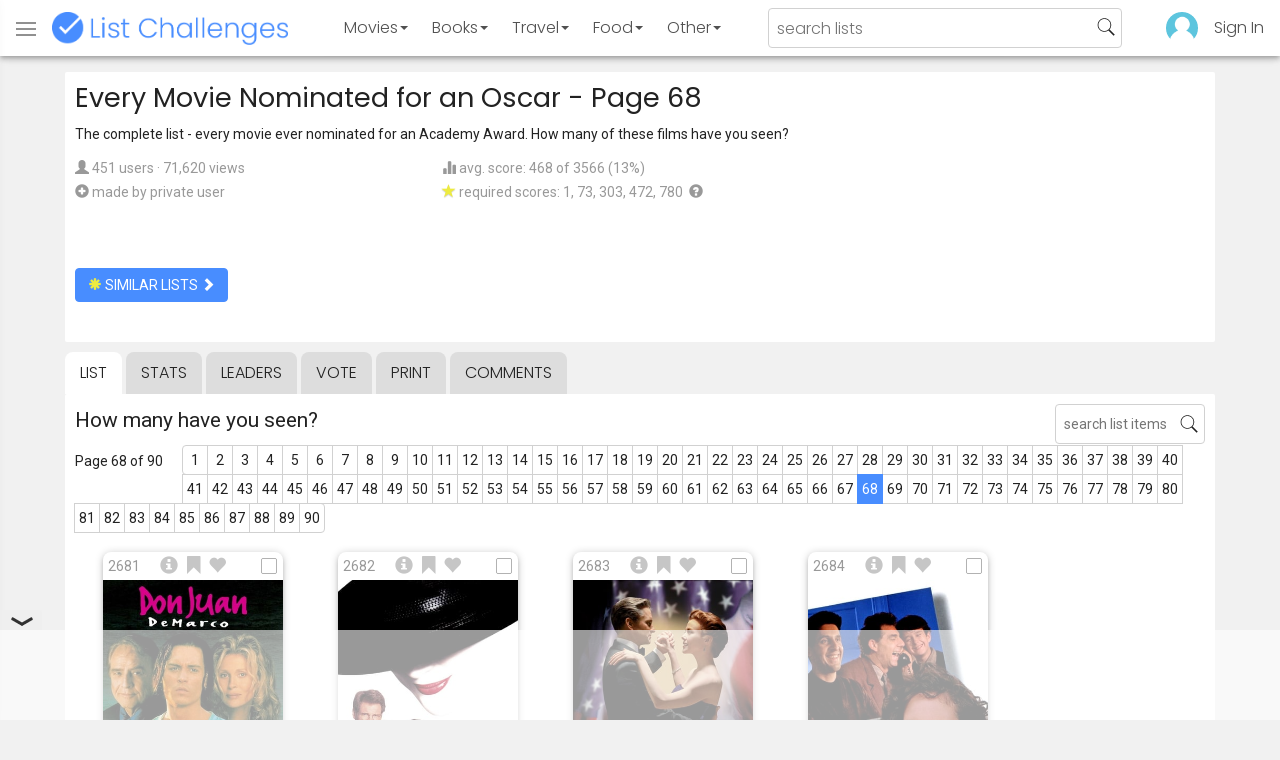

--- FILE ---
content_type: text/html; charset=utf-8
request_url: https://www.listchallenges.com/every-movie-nominated-for-an-oscar/list/68
body_size: 18273
content:


<!DOCTYPE html>

<html id="html">

<head><meta charset="utf-8" /><title>
	Every Movie Nominated for an Oscar - Page 68
</title>
            <script type="text/javascript" id="publift-footer-sticky">window.enableFooterSticky = true;</script>
            <script async src="https://cdn.fuseplatform.net/publift/tags/2/4143/fuse.js"></script>
        



        <link href="https://fonts.googleapis.com/css?family=Poppins:300,400|Roboto" rel="stylesheet">

        <link href="/bundles/app-styles?v=WfAfF6vFRj_GcLIGcJaX5KyO7LrfruEWBXJaBT75jWw1" rel="stylesheet"/>

        <!-- Global site tag (gtag.js) - Google Analytics -->
        <script async src="https://www.googletagmanager.com/gtag/js?id=G-965F4245JC"></script>
        <script>
            window.dataLayer = window.dataLayer || [];
            function gtag() { dataLayer.push(arguments); }
            gtag('js', new Date());

            gtag('config', 'G-965F4245JC');
        </script>
        <link href="/favicon.png" rel="icon" type="image/png" /><meta name="viewport" content="width=device-width, initial-scale=1.0" />
    

    <script type='text/javascript' src='//platform-api.sharethis.com/js/sharethis.js#property=5c9aaa2bfb6af900122ece55&product=inline-share-buttons' async='async'></script>
<meta property="og:title" content="Every Movie Nominated for an Oscar - Page 68" />
<link rel="canonical" href="https://www.listchallenges.com/every-movie-nominated-for-an-oscar/list/68" />
<meta property="og:url" content="https://www.listchallenges.com/every-movie-nominated-for-an-oscar/list/68" />
<link rel="image_src" href="https://www.listchallenges.com/f/lists/2d31044e-831f-4543-855f-b892385b6f47.jpg" />
<meta property="og:image" content="https://www.listchallenges.com/f/lists/2d31044e-831f-4543-855f-b892385b6f47.jpg" />
<meta property="og:image:width" content="600" />
<meta property="og:image:height" content="315" />
<meta property="og:type" content="article" />
<meta name="description" content="The complete list - every movie ever nominated for an Academy Award. How many of these films have you seen?" />
<meta property="og:description" content="The complete list - every movie ever nominated for an Academy Award. How many of these films have you seen?" />
<link rel="apple-touch-icon" href="/i/logo-big.png" />
<meta property="fb:app_id" content="1143373707863187" />
<meta property="og:site_name" content="List Challenges" />
</head>

<body id="body">

    

    <div class="backdrop" onclick="app.setBodyState('');" style="visibility: hidden"></div>
    <div class="toast"></div>
    

<header class="header shadow-4">
	<div class="header-content">
		<div class="header-button header-buttonMenu" onclick="header.menuButtonClick()">
			<span class="visible-IE glyphicon glyphicon-menu-hamburger"></span>
			<span class="hidden-IE">
				<i class="svgIcon "><svg><use xlink:href="/i/icons.svg#icon-list"></use></svg></i>
			</span>
		</div>
		<div class="header-titleWrapper">
			<a class="header-button header-title" href="/">
				<img src="/i/logo-title.png" alt="List Challenges" />
			</a>
		</div>
		<div class="flex-grow1 hidden-xs hidden-sm"></div>
		<a class="header-button header-buttonCategory"
			href="/movies"
			data-category="movies">
			<span class="button-text">Movies</span>
			<span class="caret"></span>
		</a>
		<a class="header-button header-buttonCategory"
			href="/books"
			data-category="books">
			<span class="button-text">Books</span>
			<span class="caret"></span>
		</a>
        <a class="header-button header-buttonCategory"
           href="/travel"
           data-category="travel">
            <span class="button-text">Travel</span>
            <span class="caret"></span>
        </a>
		<a class="header-button header-buttonCategory"
			href="/food"
			data-category="food">
			<span class="button-text">Food</span>
			<span class="caret"></span>
		</a>
		<a data-category="other" class="header-button header-buttonCategory"
			href="/other">
			<span class="button-text">Other</span>
			<span class="caret"></span>
		</a>
		<div class="flex-grow1"></div>
			
		
		<form id="formSearch" action="/lists/search" method="get" class="header-search">
			<input autocomplete="off" type="search" maxlength="100" placeholder="search lists" name="s" />
			<i class="svgIcon header-clearSearch"><svg><use xlink:href="/i/icons.svg#icon-x-button"></use></svg></i>
			<i class="svgIcon header-openSearch"><svg><use xlink:href="/i/icons.svg#icon-search"></use></svg></i>
		</form>

		<div class="flex-grow1 hidden-xs"></div>
	
        <a class="header-button header-buttonProfile hidden-xxs" href="/sign-in">
            <img src="/f/users/default.png" />
        </a>
		<a class="header-button hidden-xs" href="/sign-in">
				Sign In
		</a>
	
	</div>

	<div class="header-listsDropDown flexRow">
		<div>
			<div class="header-buttonSort selected"
				onclick="header.redirectToCurrentHeaderSelection();"
				data-sort="trending">
				<span class="glyphicon glyphicon-arrow-up "></span> Trending
			</div>
			<div class="header-buttonSort"
				 onclick="header.redirectToCurrentHeaderSelection();"
				 data-sort="new">
				<span class="glyphicon glyphicon-time "></span> New
			</div>
			<div class="header-buttonSort"
				onclick="header.redirectToCurrentHeaderSelection();"
				data-sort="popular">
				<span class="glyphicon glyphicon-user "></span> Popular
			</div>
		</div>
		<div class="header-listsByCategory header-lists flex-grow1"></div>
	</div>

	<div class="header-searchResults">
	</div>

</header>

<div class="menu shadow-8">
	
	
		<a class="menu-link menu-linkFeature menu-linkSignIn" href="/sign-in">
			<img src="/f/users/default.png" />
			<div>Sign In</div>
		</a>
	
	<a class="menu-link" href="/create-list"><i class="svgIcon "><svg><use xlink:href="/i/icons.svg#icon-add"></use></svg></i> Make a List</a>
	<a class="menu-link" href="/lists/all/trending"><i class="svgIcon "><svg><use xlink:href="/i/icons.svg#icon-todo-list"></use></svg></i> Browse Lists</a>
	<a class="menu-link" href="/lists/search"><i class="svgIcon "><svg><use xlink:href="/i/icons.svg#icon-search"></use></svg></i> Search Lists</a>
	<a class="menu-link" href="/leaders"><i class="svgIcon "><svg><use xlink:href="/i/icons.svg#icon-trophy"></use></svg></i> Leaders</a>
	<a class="menu-link" href="/help"><i class="svgIcon "><svg><use xlink:href="/i/icons.svg#icon-help"></use></svg></i> Help / Contact</a>
	
	
	
	<a class="menu-link" href="/subscribe"><i class="svgIcon "><svg><use xlink:href="/i/icons.svg#icon-new"></use></svg></i> Newsletter</a>
	
</div>

    <form method="post" action="./68" id="form" novalidate="" onsubmit="return false;">
<div class="aspNetHidden">
<input type="hidden" name="__EVENTTARGET" id="__EVENTTARGET" value="" />
<input type="hidden" name="__EVENTARGUMENT" id="__EVENTARGUMENT" value="" />
<input type="hidden" name="__VIEWSTATE" id="__VIEWSTATE" value="3lvijM9ZRVWBj8RQPdmEUvtzHIcqNTSECxDdRcS5jvizaoJVHEIAaT+RySvyA3S5LKDN2rxx0exTzi6aD5/yr8/FQ/KChr1Ov57zgG1sCaU=" />
</div>

<script type="text/javascript">
//<![CDATA[
var theForm = document.forms['form'];
if (!theForm) {
    theForm = document.form;
}
function __doPostBack(eventTarget, eventArgument) {
    if (!theForm.onsubmit || (theForm.onsubmit() != false)) {
        theForm.__EVENTTARGET.value = eventTarget;
        theForm.__EVENTARGUMENT.value = eventArgument;
        theForm.submit();
    }
}
//]]>
</script>


<div class="aspNetHidden">

	<input type="hidden" name="__VIEWSTATEGENERATOR" id="__VIEWSTATEGENERATOR" value="B876C835" />
	<input type="hidden" name="__EVENTVALIDATION" id="__EVENTVALIDATION" value="awt5D149OuBC8B5x12EC84mt4gB9LEtD6efsjlOA8STltRbFy+JFcXEI7rv5KyroHbQAXxSOBhIetOM4EVRhzCGD4nl9EI4ZlpHkXgF1o7CJU/fjNtwDDimk1DzWkX4RSEPeUkj8FfGd8IbhNcpVpg==" />
</div>

        

        <div id="panelContainer_Master" class="container">
	

            
            
            

            

    <div id="MainContent_divListMaster" class="listMaster">

        <div class="listMaster-listImage" style="background-image: url('/f/lists/2d31044e-831f-4543-855f-b892385b6f47.jpg')"></div>

        <div class="checklist-scorePlaceholder"></div>

        <div class="listMaster-listImagePlaceholder"></div>

        <div class="listMaster-belowImage">

            

            <div class="content listMaster-top">

                
                <div class="fr pl-20 hidden-xs hidden-sm">
                    <span class="ad-wrapper"><div data-fuse="list_mrec" class="ad-4 ad"></div></span>
                </div>
                

                <h1 class="listMaster-topName">
                    Every Movie Nominated for an Oscar
                     - Page 68
                </h1>

                <div class="listMaster-showInfo">
                    <button type="button" class="btn btn-default btn-xs">show list info</button>
                </div>

                <div id="MainContent_divDescription" class="listMaster-topDescription">
                    <div class="listMaster-topDescription-content">
                        The complete list - every movie ever nominated for an Academy Award. How many of these films have you seen?
                    </div>
                </div>
                <a href="#" class="listMaster-read-more-link link">Read More</a>

                <div class="listMaster-topInfo flexResponsive flexResponsive-no-margin">
                    <div>
                        <div>
                            <span class="glyphicon glyphicon-user"></span>
                            451 users
							&middot;
							71,620 views
                        </div>
                        <div class="flexRow">
                            <div>
                                <span class="glyphicon glyphicon-plus-sign"></span>&nbsp;
                            </div>
                            <div>
                                <span class="no-wrap">made by private user</span>
                            </div>
                        </div>
                    </div>
                    <div>
                        <div>
                            <span class="glyphicon glyphicon-stats "></span> avg. score: 468 of 3566 (13%)
                        </div>
                        <div>
                            <span class="glyphicon glyphicon-star "></span> required scores: 1, 73, 303, 472, 780&nbsp;
							<a href="/help#StarRequirements" class="link-999"><span class="glyphicon glyphicon-question-sign"></span></a>
                        </div>
                    </div>
                </div>

                <div class="listMaster-shareList mmm">
                    <div class="sharethis-inline-share-buttons" data-url="https://www.listchallenges.com/every-movie-nominated-for-an-oscar"></div>
                </div>

                <div>
                    <a onclick="app.redirect(&#39;/lists/similar/100364&#39;);return false;" id="MainContent_buttonSimilarLists" class="btn btn-primary  " formnovalidate="formnovalidate" href="javascript:__doPostBack(&#39;ctl00$ctl00$MainContent$buttonSimilarLists&#39;,&#39;&#39;)"><span class='glyphicon glyphicon-asterisk' style='color:#edeb40'></span> similar lists <span class="glyphicon glyphicon-chevron-right "></span></a>
                    
                </div>

            </div>


            <div id="MainContent_navsListPages" class="tabs listMaster-tabs">
                <a href="/every-movie-nominated-for-an-oscar" class=" active"  rel="nofollow">list</a>
                <a href="/every-movie-nominated-for-an-oscar/stats"   rel="nofollow">stats</a>
                <a href="/every-movie-nominated-for-an-oscar/leaders"   rel="nofollow">leaders</a>
                <a href="/every-movie-nominated-for-an-oscar/vote"   rel="nofollow"><span class="hidden-xs">vote</span><span class="visible-xs">Vote</span></a>
                <a href="/print-list/100364"   target="_blank" rel="nofollow">print</a>
                <a href="/every-movie-nominated-for-an-oscar/comments"   rel="nofollow">comments</a>
            </div>

            <div id="listMasterContentWrapper" class="clearfix">
                

    <div class="checklist-starAnimated">
        <span class="glyphicon glyphicon-star "></span> 
    </div>

    <div class="checklist">

        <div class="checklist-content content clearfix">

            <div class="checklist-search">
                <input class="checklist-input" autocomplete="off" type="search" maxlength="100" placeholder="search list items" />
                <i class="svgIcon checklist-clearSearch"><svg><use xlink:href="/i/icons.svg#icon-x-button"></use></svg></i>
                <i class="svgIcon checklist-openSearch"><svg><use xlink:href="/i/icons.svg#icon-search"></use></svg></i>
                <div class="checklist-searchResults shadow-3 checklist-searchResults-tall-images">
                    <div class="message">type to search</div>
                </div>
            </div>

            <h3 class="checklist-question">
                How many have you seen?
            </h3>

            

            <div class="checklist-paging clearfix">

                <div class="checklist-pageTop">
                    Page 68 of 90
                </div>

                <div id="MainContent_MainContent_pager" class="pager pager-narrowMargins"><a href="/every-movie-nominated-for-an-oscar" >1</a><a href="/every-movie-nominated-for-an-oscar/list/2" >2</a><a href="/every-movie-nominated-for-an-oscar/list/3" >3</a><a href="/every-movie-nominated-for-an-oscar/list/4" >4</a><a href="/every-movie-nominated-for-an-oscar/list/5" >5</a><a href="/every-movie-nominated-for-an-oscar/list/6" >6</a><a href="/every-movie-nominated-for-an-oscar/list/7" >7</a><a href="/every-movie-nominated-for-an-oscar/list/8" >8</a><a href="/every-movie-nominated-for-an-oscar/list/9" >9</a><a href="/every-movie-nominated-for-an-oscar/list/10" >10</a><a href="/every-movie-nominated-for-an-oscar/list/11" >11</a><a href="/every-movie-nominated-for-an-oscar/list/12" >12</a><a href="/every-movie-nominated-for-an-oscar/list/13" >13</a><a href="/every-movie-nominated-for-an-oscar/list/14" >14</a><a href="/every-movie-nominated-for-an-oscar/list/15" >15</a><a href="/every-movie-nominated-for-an-oscar/list/16" >16</a><a href="/every-movie-nominated-for-an-oscar/list/17" >17</a><a href="/every-movie-nominated-for-an-oscar/list/18" >18</a><a href="/every-movie-nominated-for-an-oscar/list/19" >19</a><a href="/every-movie-nominated-for-an-oscar/list/20" >20</a><a href="/every-movie-nominated-for-an-oscar/list/21" >21</a><a href="/every-movie-nominated-for-an-oscar/list/22" >22</a><a href="/every-movie-nominated-for-an-oscar/list/23" >23</a><a href="/every-movie-nominated-for-an-oscar/list/24" >24</a><a href="/every-movie-nominated-for-an-oscar/list/25" >25</a><a href="/every-movie-nominated-for-an-oscar/list/26" >26</a><a href="/every-movie-nominated-for-an-oscar/list/27" >27</a><a href="/every-movie-nominated-for-an-oscar/list/28" >28</a><a href="/every-movie-nominated-for-an-oscar/list/29" >29</a><a href="/every-movie-nominated-for-an-oscar/list/30" >30</a><a href="/every-movie-nominated-for-an-oscar/list/31" >31</a><a href="/every-movie-nominated-for-an-oscar/list/32" >32</a><a href="/every-movie-nominated-for-an-oscar/list/33" >33</a><a href="/every-movie-nominated-for-an-oscar/list/34" >34</a><a href="/every-movie-nominated-for-an-oscar/list/35" >35</a><a href="/every-movie-nominated-for-an-oscar/list/36" >36</a><a href="/every-movie-nominated-for-an-oscar/list/37" >37</a><a href="/every-movie-nominated-for-an-oscar/list/38" >38</a><a href="/every-movie-nominated-for-an-oscar/list/39" >39</a><a href="/every-movie-nominated-for-an-oscar/list/40" >40</a><a href="/every-movie-nominated-for-an-oscar/list/41" >41</a><a href="/every-movie-nominated-for-an-oscar/list/42" >42</a><a href="/every-movie-nominated-for-an-oscar/list/43" >43</a><a href="/every-movie-nominated-for-an-oscar/list/44" >44</a><a href="/every-movie-nominated-for-an-oscar/list/45" >45</a><a href="/every-movie-nominated-for-an-oscar/list/46" >46</a><a href="/every-movie-nominated-for-an-oscar/list/47" >47</a><a href="/every-movie-nominated-for-an-oscar/list/48" >48</a><a href="/every-movie-nominated-for-an-oscar/list/49" >49</a><a href="/every-movie-nominated-for-an-oscar/list/50" >50</a><a href="/every-movie-nominated-for-an-oscar/list/51" >51</a><a href="/every-movie-nominated-for-an-oscar/list/52" >52</a><a href="/every-movie-nominated-for-an-oscar/list/53" >53</a><a href="/every-movie-nominated-for-an-oscar/list/54" >54</a><a href="/every-movie-nominated-for-an-oscar/list/55" >55</a><a href="/every-movie-nominated-for-an-oscar/list/56" >56</a><a href="/every-movie-nominated-for-an-oscar/list/57" >57</a><a href="/every-movie-nominated-for-an-oscar/list/58" >58</a><a href="/every-movie-nominated-for-an-oscar/list/59" >59</a><a href="/every-movie-nominated-for-an-oscar/list/60" >60</a><a href="/every-movie-nominated-for-an-oscar/list/61" >61</a><a href="/every-movie-nominated-for-an-oscar/list/62" >62</a><a href="/every-movie-nominated-for-an-oscar/list/63" >63</a><a href="/every-movie-nominated-for-an-oscar/list/64" >64</a><a href="/every-movie-nominated-for-an-oscar/list/65" >65</a><a href="/every-movie-nominated-for-an-oscar/list/66" >66</a><a href="/every-movie-nominated-for-an-oscar/list/67" >67</a><a href="/every-movie-nominated-for-an-oscar/list/68" class="active">68</a><a href="/every-movie-nominated-for-an-oscar/list/69" >69</a><a href="/every-movie-nominated-for-an-oscar/list/70" >70</a><a href="/every-movie-nominated-for-an-oscar/list/71" >71</a><a href="/every-movie-nominated-for-an-oscar/list/72" >72</a><a href="/every-movie-nominated-for-an-oscar/list/73" >73</a><a href="/every-movie-nominated-for-an-oscar/list/74" >74</a><a href="/every-movie-nominated-for-an-oscar/list/75" >75</a><a href="/every-movie-nominated-for-an-oscar/list/76" >76</a><a href="/every-movie-nominated-for-an-oscar/list/77" >77</a><a href="/every-movie-nominated-for-an-oscar/list/78" >78</a><a href="/every-movie-nominated-for-an-oscar/list/79" >79</a><a href="/every-movie-nominated-for-an-oscar/list/80" >80</a><a href="/every-movie-nominated-for-an-oscar/list/81" >81</a><a href="/every-movie-nominated-for-an-oscar/list/82" >82</a><a href="/every-movie-nominated-for-an-oscar/list/83" >83</a><a href="/every-movie-nominated-for-an-oscar/list/84" >84</a><a href="/every-movie-nominated-for-an-oscar/list/85" >85</a><a href="/every-movie-nominated-for-an-oscar/list/86" >86</a><a href="/every-movie-nominated-for-an-oscar/list/87" >87</a><a href="/every-movie-nominated-for-an-oscar/list/88" >88</a><a href="/every-movie-nominated-for-an-oscar/list/89" >89</a><a href="/every-movie-nominated-for-an-oscar/list/90" >90</a></div>

            </div>

            <div class="checklist-itemsSection">

                <div class="checklist-itemsSectionLeft tall-images">

                    <div class="checklist-listItems">

                        <div id="MainContent_MainContent_itemRepeater_repeater" class="clearfix items-grid items-container tall-images items-container-cursor-pointer" >
        <div class="item even" data-item-id="2144061" data-category-id="4">
            
            <div class="item-click-area" role="button" tabindex="0">
                <div class="item-top">
                    <span class="item-button item-button-info glyphicon glyphicon-info-sign"></span><span class="item-button item-button-todo glyphicon glyphicon-bookmark"></span><span class="item-button item-button-favorite glyphicon glyphicon-heart"></span>
                </div>
                <div class="item-image-wrapper">
                    <div>
                        <img src="/f/items2020/0a01fa51-6bcf-4093-9c0c-b7098386637c.jpg" alt="Don Juan Demarco (1994)" />
                    </div>
                </div>
                <div class="item-name">Don Juan Demarco (1994)</div>
                <div class="item-rank">2681</div>
                <div class="item-checkbox"></div>
                <div class="item-movie-info"><div class="flex-grow1"></div><div class="movie-ratings"><a href="/item-redirect?id=2144061&type=0" target="_blank" ref="nofollow" onclick="app.stopProp(event);"><img src="/i/rt-fresh.png" />69%</a><a href="/item-redirect?id=2144061&type=1" target="_blank" ref="nofollow" onclick="app.stopProp(event);"><img src="/i/imdb.png" />6.7</a></div><div class="flex-grow1"></div></div>
                
                
                
            </div>
        </div>
        
    
        <div class="item odd" data-item-id="2149007" data-category-id="4">
            
            <div class="item-click-area" role="button" tabindex="0">
                <div class="item-top">
                    <span class="item-button item-button-info glyphicon glyphicon-info-sign"></span><span class="item-button item-button-todo glyphicon glyphicon-bookmark"></span><span class="item-button item-button-favorite glyphicon glyphicon-heart"></span>
                </div>
                <div class="item-image-wrapper">
                    <div>
                        <img src="/f/items2020/b0f81097-83d6-432d-b1dd-7b70cd9f063a.jpg" alt="Sabrina (1995)" />
                    </div>
                </div>
                <div class="item-name">Sabrina (1995)</div>
                <div class="item-rank">2682</div>
                <div class="item-checkbox"></div>
                <div class="item-movie-info"><div class="flex-grow1"></div><div class="movie-ratings"><a href="/item-redirect?id=2149007&type=0" target="_blank" ref="nofollow" onclick="app.stopProp(event);"><img src="/i/rt-fresh.png" />63%</a><a href="/item-redirect?id=2149007&type=1" target="_blank" ref="nofollow" onclick="app.stopProp(event);"><img src="/i/imdb.png" />6.3</a></div><div class="flex-grow1"></div></div>
                
                
                
            </div>
        </div>
        
    
        <div class="item even" data-item-id="2146714" data-category-id="4">
            
            <div class="item-click-area" role="button" tabindex="0">
                <div class="item-top">
                    <span class="item-button item-button-info glyphicon glyphicon-info-sign"></span><span class="item-button item-button-todo glyphicon glyphicon-bookmark"></span><span class="item-button item-button-favorite glyphicon glyphicon-heart"></span>
                </div>
                <div class="item-image-wrapper">
                    <div>
                        <img src="/f/items2020/01898d3f-451e-4fa4-8e86-f4552c19e524.jpg" alt="The American President (1995)" />
                    </div>
                </div>
                <div class="item-name">The American President (1995)</div>
                <div class="item-rank">2683</div>
                <div class="item-checkbox"></div>
                <div class="item-movie-info"><div class="flex-grow1"></div><div class="movie-ratings"><a href="/item-redirect?id=2146714&type=0" target="_blank" ref="nofollow" onclick="app.stopProp(event);"><img src="/i/rt-cert.png" />91%</a><a href="/item-redirect?id=2146714&type=1" target="_blank" ref="nofollow" onclick="app.stopProp(event);"><img src="/i/imdb.png" />6.8</a></div><div class="flex-grow1"></div></div>
                
                
                
            </div>
        </div>
        
    
        <div class="item odd" data-item-id="2175895" data-category-id="4">
            
            <div class="item-click-area" role="button" tabindex="0">
                <div class="item-top">
                    <span class="item-button item-button-info glyphicon glyphicon-info-sign"></span><span class="item-button item-button-todo glyphicon glyphicon-bookmark"></span><span class="item-button item-button-favorite glyphicon glyphicon-heart"></span>
                </div>
                <div class="item-image-wrapper">
                    <div>
                        <img src="/f/items2020/044c3a62-676c-40d8-8d37-97bf76776a8e.jpg" alt="Unstrung Heroes (1995)" />
                    </div>
                </div>
                <div class="item-name">Unstrung Heroes (1995)</div>
                <div class="item-rank">2684</div>
                <div class="item-checkbox"></div>
                <div class="item-movie-info"><div class="flex-grow1"></div><div class="movie-ratings"><a href="/item-redirect?id=2175895&type=0" target="_blank" ref="nofollow" onclick="app.stopProp(event);"><img src="/i/rt-fresh.png" />75%</a><a href="/item-redirect?id=2175895&type=1" target="_blank" ref="nofollow" onclick="app.stopProp(event);"><img src="/i/imdb.png" />6.7</a></div><div class="flex-grow1"></div></div>
                
                
                
            </div>
        </div>
        <span class="ad-wrapper"><div data-fuse="list_incontent_1" class="ad-1 ad"></div></span>
    
        <div class="item even" data-item-id="2147230" data-category-id="4">
            
            <div class="item-click-area" role="button" tabindex="0">
                <div class="item-top">
                    <span class="item-button item-button-info glyphicon glyphicon-info-sign"></span><span class="item-button item-button-todo glyphicon glyphicon-bookmark"></span><span class="item-button item-button-favorite glyphicon glyphicon-heart"></span>
                </div>
                <div class="item-image-wrapper">
                    <div>
                        <img src="/f/items2020/27145d97-f1e1-4705-a710-cfb284e2aac7.jpg" alt="Waterworld (1995)" />
                    </div>
                </div>
                <div class="item-name">Waterworld (1995)</div>
                <div class="item-rank">2685</div>
                <div class="item-checkbox"></div>
                <div class="item-movie-info"><div class="flex-grow1"></div><div class="movie-ratings"><a href="/item-redirect?id=2147230&type=0" target="_blank" ref="nofollow" onclick="app.stopProp(event);"><img src="/i/rt-rotten.png" />48%</a><a href="/item-redirect?id=2147230&type=1" target="_blank" ref="nofollow" onclick="app.stopProp(event);"><img src="/i/imdb.png" />6.2</a></div><div class="flex-grow1"></div></div>
                
                
                
            </div>
        </div>
        
    
        <div class="item odd" data-item-id="2164921" data-category-id="4">
            
            <div class="item-click-area" role="button" tabindex="0">
                <div class="item-top">
                    <span class="item-button item-button-info glyphicon glyphicon-info-sign"></span><span class="item-button item-button-todo glyphicon glyphicon-bookmark"></span><span class="item-button item-button-favorite glyphicon glyphicon-heart"></span>
                </div>
                <div class="item-image-wrapper">
                    <div>
                        <img src="/f/items2020/77edad5f-4e45-405c-b49a-817da6589165.jpg" alt="Shanghai Triad (1995)" />
                    </div>
                </div>
                <div class="item-name">Shanghai Triad (1995)</div>
                <div class="item-rank">2686</div>
                <div class="item-checkbox"></div>
                <div class="item-movie-info"><div class="flex-grow1"></div><div class="movie-ratings"><a href="/item-redirect?id=2164921&type=0" target="_blank" ref="nofollow" onclick="app.stopProp(event);"><img src="/i/rt-fresh.png" />90%</a><a href="/item-redirect?id=2164921&type=1" target="_blank" ref="nofollow" onclick="app.stopProp(event);"><img src="/i/imdb.png" />7.1</a></div><div class="flex-grow1"></div></div>
                
                
                
            </div>
        </div>
        
    
        <div class="item even" data-item-id="2143123" data-category-id="4">
            
            <div class="item-click-area" role="button" tabindex="0">
                <div class="item-top">
                    <span class="item-button item-button-info glyphicon glyphicon-info-sign"></span><span class="item-button item-button-todo glyphicon glyphicon-bookmark"></span><span class="item-button item-button-favorite glyphicon glyphicon-heart"></span>
                </div>
                <div class="item-image-wrapper">
                    <div>
                        <img src="/f/items2020/55197ccc-e8c6-4852-80f9-2e4fc02efad6.jpg" alt="The English Patient (1996)" />
                    </div>
                </div>
                <div class="item-name">The English Patient (1996)</div>
                <div class="item-rank">2687</div>
                <div class="item-checkbox"></div>
                <div class="item-movie-info"><div class="flex-grow1"></div><div class="movie-ratings"><a href="/item-redirect?id=2143123&type=0" target="_blank" ref="nofollow" onclick="app.stopProp(event);"><img src="/i/rt-cert.png" />85%</a><a href="/item-redirect?id=2143123&type=1" target="_blank" ref="nofollow" onclick="app.stopProp(event);"><img src="/i/imdb.png" />7.4</a></div><div class="flex-grow1"></div></div>
                
                
                
            </div>
        </div>
        
    
        <div class="item odd" data-item-id="2143027" data-category-id="4">
            
            <div class="item-click-area" role="button" tabindex="0">
                <div class="item-top">
                    <span class="item-button item-button-info glyphicon glyphicon-info-sign"></span><span class="item-button item-button-todo glyphicon glyphicon-bookmark"></span><span class="item-button item-button-favorite glyphicon glyphicon-heart"></span>
                </div>
                <div class="item-image-wrapper">
                    <div>
                        <img src="/f/items2020/3148be13-4468-47bc-89e4-d2266e032957.jpg" alt="Fargo (1996)" />
                    </div>
                </div>
                <div class="item-name">Fargo (1996)</div>
                <div class="item-rank">2688</div>
                <div class="item-checkbox"></div>
                <div class="item-movie-info"><div class="flex-grow1"></div><div class="movie-ratings"><a href="/item-redirect?id=2143027&type=0" target="_blank" ref="nofollow" onclick="app.stopProp(event);"><img src="/i/rt-cert.png" />94%</a><a href="/item-redirect?id=2143027&type=1" target="_blank" ref="nofollow" onclick="app.stopProp(event);"><img src="/i/imdb.png" />8.1</a></div><div class="flex-grow1"></div></div>
                
                
                
            </div>
        </div>
        
    
        <div class="item even" data-item-id="2146854" data-category-id="4">
            
            <div class="item-click-area" role="button" tabindex="0">
                <div class="item-top">
                    <span class="item-button item-button-info glyphicon glyphicon-info-sign"></span><span class="item-button item-button-todo glyphicon glyphicon-bookmark"></span><span class="item-button item-button-favorite glyphicon glyphicon-heart"></span>
                </div>
                <div class="item-image-wrapper">
                    <div>
                        <img class="lazy-load" data-src="/f/items2020/877d8934-b967-4bde-99f6-733172671a1f.jpg" src="/i/b.png" alt="Jerry Maguire (1996) (1996)" />
                    </div>
                </div>
                <div class="item-name">Jerry Maguire (1996) (1996)</div>
                <div class="item-rank">2689</div>
                <div class="item-checkbox"></div>
                <div class="item-movie-info"><div class="flex-grow1"></div><div class="movie-ratings"><a href="/item-redirect?id=2146854&type=0" target="_blank" ref="nofollow" onclick="app.stopProp(event);"><img src="/i/rt-cert.png" />84%</a><a href="/item-redirect?id=2146854&type=1" target="_blank" ref="nofollow" onclick="app.stopProp(event);"><img src="/i/imdb.png" />7.3</a></div><div class="flex-grow1"></div></div>
                
                
                
            </div>
        </div>
        
    
        <div class="item odd" data-item-id="2148430" data-category-id="4">
            
            <div class="item-click-area" role="button" tabindex="0">
                <div class="item-top">
                    <span class="item-button item-button-info glyphicon glyphicon-info-sign"></span><span class="item-button item-button-todo glyphicon glyphicon-bookmark"></span><span class="item-button item-button-favorite glyphicon glyphicon-heart"></span>
                </div>
                <div class="item-image-wrapper">
                    <div>
                        <img class="lazy-load" data-src="/f/items2020/480ecb50-6611-44f9-a9da-3cddfbfa2cfd.jpg" src="/i/b.png" alt="Secrets &amp; Lies (1996)" />
                    </div>
                </div>
                <div class="item-name">Secrets &amp; Lies (1996)</div>
                <div class="item-rank">2690</div>
                <div class="item-checkbox"></div>
                <div class="item-movie-info"><div class="flex-grow1"></div><div class="movie-ratings"><a href="/item-redirect?id=2148430&type=0" target="_blank" ref="nofollow" onclick="app.stopProp(event);"><img src="/i/rt-fresh.png" />95%</a><a href="/item-redirect?id=2148430&type=1" target="_blank" ref="nofollow" onclick="app.stopProp(event);"><img src="/i/imdb.png" />8.0</a></div><div class="flex-grow1"></div></div>
                
                
                
            </div>
        </div>
        
    
        <div class="item even" data-item-id="2146197" data-category-id="4">
            
            <div class="item-click-area" role="button" tabindex="0">
                <div class="item-top">
                    <span class="item-button item-button-info glyphicon glyphicon-info-sign"></span><span class="item-button item-button-todo glyphicon glyphicon-bookmark"></span><span class="item-button item-button-favorite glyphicon glyphicon-heart"></span>
                </div>
                <div class="item-image-wrapper">
                    <div>
                        <img class="lazy-load" data-src="/f/items2020/9249a528-2411-4571-bc19-064bae4da484.jpg" src="/i/b.png" alt="Shine (1996)" />
                    </div>
                </div>
                <div class="item-name">Shine (1996)</div>
                <div class="item-rank">2691</div>
                <div class="item-checkbox"></div>
                <div class="item-movie-info"><div class="flex-grow1"></div><div class="movie-ratings"><a href="/item-redirect?id=2146197&type=0" target="_blank" ref="nofollow" onclick="app.stopProp(event);"><img src="/i/rt-fresh.png" />91%</a><a href="/item-redirect?id=2146197&type=1" target="_blank" ref="nofollow" onclick="app.stopProp(event);"><img src="/i/imdb.png" />7.7</a></div><div class="flex-grow1"></div></div>
                
                
                
            </div>
        </div>
        
    
        <div class="item odd" data-item-id="2143862" data-category-id="4">
            
            <div class="item-click-area" role="button" tabindex="0">
                <div class="item-top">
                    <span class="item-button item-button-info glyphicon glyphicon-info-sign"></span><span class="item-button item-button-todo glyphicon glyphicon-bookmark"></span><span class="item-button item-button-favorite glyphicon glyphicon-heart"></span>
                </div>
                <div class="item-image-wrapper">
                    <div>
                        <img class="lazy-load" data-src="/f/items2020/f347ecfc-26fc-4d8f-af53-1f85dd2b6f63.jpg" src="/i/b.png" alt="The People vs. Larry Flynt (1996)" />
                    </div>
                </div>
                <div class="item-name">The People vs. Larry Flynt (1996)</div>
                <div class="item-rank">2692</div>
                <div class="item-checkbox"></div>
                <div class="item-movie-info"><div class="flex-grow1"></div><div class="movie-ratings"><a href="/item-redirect?id=2143862&type=0" target="_blank" ref="nofollow" onclick="app.stopProp(event);"><img src="/i/rt-cert.png" />87%</a><a href="/item-redirect?id=2143862&type=1" target="_blank" ref="nofollow" onclick="app.stopProp(event);"><img src="/i/imdb.png" />7.3</a></div><div class="flex-grow1"></div></div>
                
                
                
            </div>
        </div>
        
    
        <div class="item even" data-item-id="2149369" data-category-id="4">
            
            <div class="item-click-area" role="button" tabindex="0">
                <div class="item-top">
                    <span class="item-button item-button-info glyphicon glyphicon-info-sign"></span><span class="item-button item-button-todo glyphicon glyphicon-bookmark"></span><span class="item-button item-button-favorite glyphicon glyphicon-heart"></span>
                </div>
                <div class="item-image-wrapper">
                    <div>
                        <img class="lazy-load" data-src="/f/items2020/d9e8d736-e04e-4aff-8bad-7a85c72c3260.jpg" src="/i/b.png" alt="Sling Blade (1996)" />
                    </div>
                </div>
                <div class="item-name">Sling Blade (1996)</div>
                <div class="item-rank">2693</div>
                <div class="item-checkbox"></div>
                <div class="item-movie-info"><div class="flex-grow1"></div><div class="movie-ratings"><a href="/item-redirect?id=2149369&type=0" target="_blank" ref="nofollow" onclick="app.stopProp(event);"><img src="/i/rt-cert.png" />96%</a><a href="/item-redirect?id=2149369&type=1" target="_blank" ref="nofollow" onclick="app.stopProp(event);"><img src="/i/imdb.png" />8.0</a></div><div class="flex-grow1"></div></div>
                
                
                
            </div>
        </div>
        
    
        <div class="item odd" data-item-id="2143833" data-category-id="4">
            
            <div class="item-click-area" role="button" tabindex="0">
                <div class="item-top">
                    <span class="item-button item-button-info glyphicon glyphicon-info-sign"></span><span class="item-button item-button-todo glyphicon glyphicon-bookmark"></span><span class="item-button item-button-favorite glyphicon glyphicon-heart"></span>
                </div>
                <div class="item-image-wrapper">
                    <div>
                        <img class="lazy-load" data-src="/f/items2020/60aed86b-8674-451c-a57a-31a4884ccf70.jpg" src="/i/b.png" alt="Primal Fear (1996)" />
                    </div>
                </div>
                <div class="item-name">Primal Fear (1996)</div>
                <div class="item-rank">2694</div>
                <div class="item-checkbox"></div>
                <div class="item-movie-info"><div class="flex-grow1"></div><div class="movie-ratings"><a href="/item-redirect?id=2143833&type=0" target="_blank" ref="nofollow" onclick="app.stopProp(event);"><img src="/i/rt-fresh.png" />77%</a><a href="/item-redirect?id=2143833&type=1" target="_blank" ref="nofollow" onclick="app.stopProp(event);"><img src="/i/imdb.png" />7.7</a></div><div class="flex-grow1"></div></div>
                
                
                
            </div>
        </div>
        
    
        <div class="item even" data-item-id="2161695" data-category-id="4">
            
            <div class="item-click-area" role="button" tabindex="0">
                <div class="item-top">
                    <span class="item-button item-button-info glyphicon glyphicon-info-sign"></span><span class="item-button item-button-todo glyphicon glyphicon-bookmark"></span><span class="item-button item-button-favorite glyphicon glyphicon-heart"></span>
                </div>
                <div class="item-image-wrapper">
                    <div>
                        <img class="lazy-load" data-src="/f/items2020/317af0b1-f887-4662-9977-acd0fc8bc66b.jpg" src="/i/b.png" alt="Ghosts of Mississippi (1996)" />
                    </div>
                </div>
                <div class="item-name">Ghosts of Mississippi (1996)</div>
                <div class="item-rank">2695</div>
                <div class="item-checkbox"></div>
                <div class="item-movie-info"><div class="flex-grow1"></div><div class="movie-ratings"><a href="/item-redirect?id=2161695&type=0" target="_blank" ref="nofollow" onclick="app.stopProp(event);"><img src="/i/rt-rotten.png" />43%</a><a href="/item-redirect?id=2161695&type=1" target="_blank" ref="nofollow" onclick="app.stopProp(event);"><img src="/i/imdb.png" />6.7</a></div><div class="flex-grow1"></div></div>
                
                
                
            </div>
        </div>
        
    
        <div class="item odd" data-item-id="2157950" data-category-id="4">
            
            <div class="item-click-area" role="button" tabindex="0">
                <div class="item-top">
                    <span class="item-button item-button-info glyphicon glyphicon-info-sign"></span><span class="item-button item-button-todo glyphicon glyphicon-bookmark"></span><span class="item-button item-button-favorite glyphicon glyphicon-heart"></span>
                </div>
                <div class="item-image-wrapper">
                    <div>
                        <img class="lazy-load" data-src="/f/items2020/30d4e38f-e9ab-4d34-8cdb-a2f3f0da207e.jpg" src="/i/b.png" alt="Lone Star (1996)" />
                    </div>
                </div>
                <div class="item-name">Lone Star (1996)</div>
                <div class="item-rank">2696</div>
                <div class="item-checkbox"></div>
                <div class="item-movie-info"><div class="flex-grow1"></div><div class="movie-ratings"><a href="/item-redirect?id=2157950&type=0" target="_blank" ref="nofollow" onclick="app.stopProp(event);"><img src="/i/rt-cert.png" />94%</a><a href="/item-redirect?id=2157950&type=1" target="_blank" ref="nofollow" onclick="app.stopProp(event);"><img src="/i/imdb.png" />7.4</a></div><div class="flex-grow1"></div></div>
                
                
                
            </div>
        </div>
        <span class="ad-wrapper"><div data-fuse="list_incontent_2" class="ad-2 ad"></div></span>
    
        <div class="item even" data-item-id="2143419" data-category-id="4">
            
            <div class="item-click-area" role="button" tabindex="0">
                <div class="item-top">
                    <span class="item-button item-button-info glyphicon glyphicon-info-sign"></span><span class="item-button item-button-todo glyphicon glyphicon-bookmark"></span><span class="item-button item-button-favorite glyphicon glyphicon-heart"></span>
                </div>
                <div class="item-image-wrapper">
                    <div>
                        <img class="lazy-load" data-src="/f/items2020/2a32fa7f-ce2f-4391-ba2d-f0f27627eed1.jpg" src="/i/b.png" alt="Kolya (1996)" />
                    </div>
                </div>
                <div class="item-name">Kolya (1996)</div>
                <div class="item-rank">2697</div>
                <div class="item-checkbox"></div>
                <div class="item-movie-info"><div class="flex-grow1"></div><div class="movie-ratings"><a href="/item-redirect?id=2143419&type=0" target="_blank" ref="nofollow" onclick="app.stopProp(event);"><img src="/i/rt-fresh.png" />96%</a><a href="/item-redirect?id=2143419&type=1" target="_blank" ref="nofollow" onclick="app.stopProp(event);"><img src="/i/imdb.png" />7.8</a></div><div class="flex-grow1"></div></div>
                
                
                
            </div>
        </div>
        
    
        <div class="item odd" data-item-id="2177958" data-category-id="4">
            
            <div class="item-click-area" role="button" tabindex="0">
                <div class="item-top">
                    <span class="item-button item-button-info glyphicon glyphicon-info-sign"></span><span class="item-button item-button-todo glyphicon glyphicon-bookmark"></span><span class="item-button item-button-favorite glyphicon glyphicon-heart"></span>
                </div>
                <div class="item-image-wrapper">
                    <div>
                        <img class="lazy-load" data-src="/f/items2020/07bbee5d-e1b0-4f50-8e2a-68dd9ef3e033.jpg" src="/i/b.png" alt="Prisoner of the Mountains (1996)" />
                    </div>
                </div>
                <div class="item-name">Prisoner of the Mountains (1996)</div>
                <div class="item-rank">2698</div>
                <div class="item-checkbox"></div>
                <div class="item-movie-info"><div class="flex-grow1"></div><div class="movie-ratings"><a href="/item-redirect?id=2177958&type=0" target="_blank" ref="nofollow" onclick="app.stopProp(event);"><img src="/i/rt-fresh.png" />88%</a><a href="/item-redirect?id=2177958&type=1" target="_blank" ref="nofollow" onclick="app.stopProp(event);"><img src="/i/imdb.png" />7.5</a></div><div class="flex-grow1"></div></div>
                
                
                
            </div>
        </div>
        
    
        <div class="item even" data-item-id="2205046" data-category-id="4">
            
            <div class="item-click-area" role="button" tabindex="0">
                <div class="item-top">
                    <span class="item-button item-button-info glyphicon glyphicon-info-sign"></span><span class="item-button item-button-todo glyphicon glyphicon-bookmark"></span><span class="item-button item-button-favorite glyphicon glyphicon-heart"></span>
                </div>
                <div class="item-image-wrapper">
                    <div>
                        <img class="lazy-load" data-src="/f/items2020/570ac087-fef6-4a10-8c1d-3b9cae943aee.jpg" src="/i/b.png" alt="A Chef in Love (1996)" />
                    </div>
                </div>
                <div class="item-name">A Chef in Love (1996)</div>
                <div class="item-rank">2699</div>
                <div class="item-checkbox"></div>
                <div class="item-movie-info"><div class="flex-grow1"></div><div class="movie-ratings"><a href="/item-redirect?id=2205046&type=0" target="_blank" ref="nofollow" onclick="app.stopProp(event);"><img src="/i/rt-fresh.png" />64%</a><a href="/item-redirect?id=2205046&type=1" target="_blank" ref="nofollow" onclick="app.stopProp(event);"><img src="/i/imdb.png" />6.5</a></div><div class="flex-grow1"></div></div>
                
                
                
            </div>
        </div>
        
    
        <div class="item odd" data-item-id="2149541" data-category-id="4">
            
            <div class="item-click-area" role="button" tabindex="0">
                <div class="item-top">
                    <span class="item-button item-button-info glyphicon glyphicon-info-sign"></span><span class="item-button item-button-todo glyphicon glyphicon-bookmark"></span><span class="item-button item-button-favorite glyphicon glyphicon-heart"></span>
                </div>
                <div class="item-image-wrapper">
                    <div>
                        <img class="lazy-load" data-src="/f/items2020/05d16421-4556-4688-bb43-737389933cb5.jpg" src="/i/b.png" alt="Ridicule (1996)" />
                    </div>
                </div>
                <div class="item-name">Ridicule (1996)</div>
                <div class="item-rank">2700</div>
                <div class="item-checkbox"></div>
                <div class="item-movie-info"><div class="flex-grow1"></div><div class="movie-ratings"><a href="/item-redirect?id=2149541&type=0" target="_blank" ref="nofollow" onclick="app.stopProp(event);"><img src="/i/rt-fresh.png" />80%</a><a href="/item-redirect?id=2149541&type=1" target="_blank" ref="nofollow" onclick="app.stopProp(event);"><img src="/i/imdb.png" />7.4</a></div><div class="flex-grow1"></div></div>
                
                
                
            </div>
        </div>
        
    
        <div class="item even" data-item-id="2171689" data-category-id="4">
            
            <div class="item-click-area" role="button" tabindex="0">
                <div class="item-top">
                    <span class="item-button item-button-info glyphicon glyphicon-info-sign"></span><span class="item-button item-button-todo glyphicon glyphicon-bookmark"></span><span class="item-button item-button-favorite glyphicon glyphicon-heart"></span>
                </div>
                <div class="item-image-wrapper">
                    <div>
                        <img class="lazy-load" data-src="/f/items/75c22f11-5ade-4fce-9e3a-1b87bb31af38.jpg" src="/i/b.png" alt="The Other Side of Sunday (1996)" />
                    </div>
                </div>
                <div class="item-name">The Other Side of Sunday (1996)</div>
                <div class="item-rank">2701</div>
                <div class="item-checkbox"></div>
                <div class="item-movie-info"><div class="flex-grow1"></div><div class="movie-ratings"><a href="/item-redirect?id=2171689&type=1" target="_blank" ref="nofollow" onclick="app.stopProp(event);"><img src="/i/imdb.png" />6.9</a></div><div class="flex-grow1"></div></div>
                
                
                
            </div>
        </div>
        
    
        <div class="item odd" data-item-id="2147880" data-category-id="4">
            
            <div class="item-click-area" role="button" tabindex="0">
                <div class="item-top">
                    <span class="item-button item-button-info glyphicon glyphicon-info-sign"></span><span class="item-button item-button-todo glyphicon glyphicon-bookmark"></span><span class="item-button item-button-favorite glyphicon glyphicon-heart"></span>
                </div>
                <div class="item-image-wrapper">
                    <div>
                        <img class="lazy-load" data-src="/f/items2020/ba12ec6e-5121-4da6-adf0-32d5910ad9ea.jpg" src="/i/b.png" alt="When We Were Kings (1996)" />
                    </div>
                </div>
                <div class="item-name">When We Were Kings (1996)</div>
                <div class="item-rank">2702</div>
                <div class="item-checkbox"></div>
                <div class="item-movie-info"><div class="flex-grow1"></div><div class="movie-ratings"><a href="/item-redirect?id=2147880&type=0" target="_blank" ref="nofollow" onclick="app.stopProp(event);"><img src="/i/rt-cert.png" />98%</a><a href="/item-redirect?id=2147880&type=1" target="_blank" ref="nofollow" onclick="app.stopProp(event);"><img src="/i/imdb.png" />8.0</a></div><div class="flex-grow1"></div></div>
                
                
                
            </div>
        </div>
        
    
        <div class="item even" data-item-id="2213109" data-category-id="4">
            
            <div class="item-click-area" role="button" tabindex="0">
                <div class="item-top">
                    <span class="item-button item-button-info glyphicon glyphicon-info-sign"></span><span class="item-button item-button-todo glyphicon glyphicon-bookmark"></span><span class="item-button item-button-favorite glyphicon glyphicon-heart"></span>
                </div>
                <div class="item-image-wrapper">
                    <div>
                        <img class="lazy-load" data-src="/f/items2020/55753987-90ab-42c9-89da-8d77a34e3331.jpg" src="/i/b.png" alt="The Line King: The Al Hirschfeld Story (1996)" />
                    </div>
                </div>
                <div class="item-name">The Line King: The Al Hirschfeld Story (1996)</div>
                <div class="item-rank">2703</div>
                <div class="item-checkbox"></div>
                <div class="item-movie-info"><div class="flex-grow1"></div><div class="movie-ratings"><a href="/item-redirect?id=2213109&type=1" target="_blank" ref="nofollow" onclick="app.stopProp(event);"><img src="/i/imdb.png" />7.3</a></div><div class="flex-grow1"></div></div>
                
                
                
            </div>
        </div>
        
    
        <div class="item odd" data-item-id="2178711" data-category-id="4">
            
            <div class="item-click-area" role="button" tabindex="0">
                <div class="item-top">
                    <span class="item-button item-button-info glyphicon glyphicon-info-sign"></span><span class="item-button item-button-todo glyphicon glyphicon-bookmark"></span><span class="item-button item-button-favorite glyphicon glyphicon-heart"></span>
                </div>
                <div class="item-image-wrapper">
                    <div>
                        <img class="lazy-load" data-src="https://image.tmdb.org/t/p/w342/ERPaGF48gs94TE58AfMWGfNwJe.jpg" src="/i/b.png" alt="Mandela (1996)" />
                    </div>
                </div>
                <div class="item-name">Mandela (1996)</div>
                <div class="item-rank">2704</div>
                <div class="item-checkbox"></div>
                <div class="item-movie-info"><div class="flex-grow1"></div><div class="movie-ratings"><a href="/item-redirect?id=2178711&type=0" target="_blank" ref="nofollow" onclick="app.stopProp(event);"><img src="/i/rt-fresh.png" />71%</a><a href="/item-redirect?id=2178711&type=1" target="_blank" ref="nofollow" onclick="app.stopProp(event);"><img src="/i/imdb.png" />6.9</a></div><div class="flex-grow1"></div></div>
                
                
                
            </div>
        </div>
        
    
        <div class="item even" data-item-id="2213947" data-category-id="4">
            
            <div class="item-click-area" role="button" tabindex="0">
                <div class="item-top">
                    <span class="item-button item-button-info glyphicon glyphicon-info-sign"></span><span class="item-button item-button-todo glyphicon glyphicon-bookmark"></span><span class="item-button item-button-favorite glyphicon glyphicon-heart"></span>
                </div>
                <div class="item-image-wrapper">
                    <div>
                        <img class="lazy-load" data-src="/f/items2020/a663501d-f710-46b3-9ebe-7f3217cf8c8c.jpg" src="/i/b.png" alt="Suzanne Farrell: Elusive Muse (1996)" />
                    </div>
                </div>
                <div class="item-name">Suzanne Farrell: Elusive Muse (1996)</div>
                <div class="item-rank">2705</div>
                <div class="item-checkbox"></div>
                <div class="item-movie-info"><div class="flex-grow1"></div><div class="movie-ratings"><a href="/item-redirect?id=2213947&type=1" target="_blank" ref="nofollow" onclick="app.stopProp(event);"><img src="/i/imdb.png" />7.9</a></div><div class="flex-grow1"></div></div>
                
                
                
            </div>
        </div>
        
    
        <div class="item odd" data-item-id="2167507" data-category-id="4">
            
            <div class="item-click-area" role="button" tabindex="0">
                <div class="item-top">
                    <span class="item-button item-button-info glyphicon glyphicon-info-sign"></span><span class="item-button item-button-todo glyphicon glyphicon-bookmark"></span><span class="item-button item-button-favorite glyphicon glyphicon-heart"></span>
                </div>
                <div class="item-image-wrapper">
                    <div>
                        <img class="lazy-load" data-src="/f/items2020/7c5d0748-aa47-4868-8525-6786c4991cbc.jpg" src="/i/b.png" alt="Tell the Truth and Run: George Seldes and the American Press (1996)" />
                    </div>
                </div>
                <div class="item-name">Tell the Truth and Run: George Seldes and the American Press (1996)</div>
                <div class="item-rank">2706</div>
                <div class="item-checkbox"></div>
                <div class="item-movie-info"><div class="flex-grow1"></div><div class="movie-ratings"><a href="/item-redirect?id=2167507&type=1" target="_blank" ref="nofollow" onclick="app.stopProp(event);"><img src="/i/imdb.png" />7.7</a></div><div class="flex-grow1"></div></div>
                
                
                
            </div>
        </div>
        
    
        <div class="item even" data-item-id="2147881" data-category-id="4">
            
            <div class="item-click-area" role="button" tabindex="0">
                <div class="item-top">
                    <span class="item-button item-button-info glyphicon glyphicon-info-sign"></span><span class="item-button item-button-todo glyphicon glyphicon-bookmark"></span><span class="item-button item-button-favorite glyphicon glyphicon-heart"></span>
                </div>
                <div class="item-image-wrapper">
                    <div>
                        <img class="lazy-load" data-src="/f/items2020/a1299f50-ae8b-4276-baad-18a6306bdedd.jpg" src="/i/b.png" alt="Hamlet (1996)" />
                    </div>
                </div>
                <div class="item-name">Hamlet (1996)</div>
                <div class="item-rank">2707</div>
                <div class="item-checkbox"></div>
                <div class="item-movie-info"><div class="flex-grow1"></div><div class="movie-ratings"><a href="/item-redirect?id=2147881&type=0" target="_blank" ref="nofollow" onclick="app.stopProp(event);"><img src="/i/rt-cert.png" />95%</a><a href="/item-redirect?id=2147881&type=1" target="_blank" ref="nofollow" onclick="app.stopProp(event);"><img src="/i/imdb.png" />7.8</a></div><div class="flex-grow1"></div></div>
                
                
                
            </div>
        </div>
        
    
        <div class="item odd" data-item-id="2143954" data-category-id="4">
            
            <div class="item-click-area" role="button" tabindex="0">
                <div class="item-top">
                    <span class="item-button item-button-info glyphicon glyphicon-info-sign"></span><span class="item-button item-button-todo glyphicon glyphicon-bookmark"></span><span class="item-button item-button-favorite glyphicon glyphicon-heart"></span>
                </div>
                <div class="item-image-wrapper">
                    <div>
                        <img class="lazy-load" data-src="/f/items2020/6c52d22b-c329-4108-9e57-debd8121d4f5.jpg" src="/i/b.png" alt="Michael Collins (1996)" />
                    </div>
                </div>
                <div class="item-name">Michael Collins (1996)</div>
                <div class="item-rank">2708</div>
                <div class="item-checkbox"></div>
                <div class="item-movie-info"><div class="flex-grow1"></div><div class="movie-ratings"><a href="/item-redirect?id=2143954&type=0" target="_blank" ref="nofollow" onclick="app.stopProp(event);"><img src="/i/rt-cert.png" />78%</a><a href="/item-redirect?id=2143954&type=1" target="_blank" ref="nofollow" onclick="app.stopProp(event);"><img src="/i/imdb.png" />7.2</a></div><div class="flex-grow1"></div></div>
                
                
                
            </div>
        </div>
        <span class="ad-wrapper"><div data-fuse="list_incontent_3" class="ad-2 ad"></div></span>
    
        <div class="item even" data-item-id="2143454" data-category-id="4">
            
            <div class="item-click-area" role="button" tabindex="0">
                <div class="item-top">
                    <span class="item-button item-button-info glyphicon glyphicon-info-sign"></span><span class="item-button item-button-todo glyphicon glyphicon-bookmark"></span><span class="item-button item-button-favorite glyphicon glyphicon-heart"></span>
                </div>
                <div class="item-image-wrapper">
                    <div>
                        <img class="lazy-load" data-src="/f/items2020/d93a7243-1e47-4d4c-9de6-dbf9eadb8f48.jpg" src="/i/b.png" alt="Sleepers (1996)" />
                    </div>
                </div>
                <div class="item-name">Sleepers (1996)</div>
                <div class="item-rank">2709</div>
                <div class="item-checkbox"></div>
                <div class="item-movie-info"><div class="flex-grow1"></div><div class="movie-ratings"><a href="/item-redirect?id=2143454&type=0" target="_blank" ref="nofollow" onclick="app.stopProp(event);"><img src="/i/rt-cert.png" />73%</a><a href="/item-redirect?id=2143454&type=1" target="_blank" ref="nofollow" onclick="app.stopProp(event);"><img src="/i/imdb.png" />7.6</a></div><div class="flex-grow1"></div></div>
                
                
                
            </div>
        </div>
        
    
        <div class="item odd" data-item-id="2147917" data-category-id="4">
            
            <div class="item-click-area" role="button" tabindex="0">
                <div class="item-top">
                    <span class="item-button item-button-info glyphicon glyphicon-info-sign"></span><span class="item-button item-button-todo glyphicon glyphicon-bookmark"></span><span class="item-button item-button-favorite glyphicon glyphicon-heart"></span>
                </div>
                <div class="item-image-wrapper">
                    <div>
                        <img class="lazy-load" data-src="/f/items2020/b7afcf71-55bb-429e-af49-7780ef4539ff.jpg" src="/i/b.png" alt="The Ghost and the Darkness (1996)" />
                    </div>
                </div>
                <div class="item-name">The Ghost and the Darkness (1996)</div>
                <div class="item-rank">2710</div>
                <div class="item-checkbox"></div>
                <div class="item-movie-info"><div class="flex-grow1"></div><div class="movie-ratings"><a href="/item-redirect?id=2147917&type=0" target="_blank" ref="nofollow" onclick="app.stopProp(event);"><img src="/i/rt-rotten.png" />50%</a><a href="/item-redirect?id=2147917&type=1" target="_blank" ref="nofollow" onclick="app.stopProp(event);"><img src="/i/imdb.png" />6.8</a></div><div class="flex-grow1"></div></div>
                
                
                
            </div>
        </div>
        
    
        <div class="item even" data-item-id="2148495" data-category-id="4">
            
            <div class="item-click-area" role="button" tabindex="0">
                <div class="item-top">
                    <span class="item-button item-button-info glyphicon glyphicon-info-sign"></span><span class="item-button item-button-todo glyphicon glyphicon-bookmark"></span><span class="item-button item-button-favorite glyphicon glyphicon-heart"></span>
                </div>
                <div class="item-image-wrapper">
                    <div>
                        <img class="lazy-load" data-src="/f/items2020/840afebe-8e1d-45b7-b902-968620eb8df4.jpg" src="/i/b.png" alt="Daylight (1996)" />
                    </div>
                </div>
                <div class="item-name">Daylight (1996)</div>
                <div class="item-rank">2711</div>
                <div class="item-checkbox"></div>
                <div class="item-movie-info"><div class="flex-grow1"></div><div class="movie-ratings"><a href="/item-redirect?id=2148495&type=0" target="_blank" ref="nofollow" onclick="app.stopProp(event);"><img src="/i/rt-rotten.png" />26%</a><a href="/item-redirect?id=2148495&type=1" target="_blank" ref="nofollow" onclick="app.stopProp(event);"><img src="/i/imdb.png" />5.9</a></div><div class="flex-grow1"></div></div>
                
                
                
            </div>
        </div>
        
    
        <div class="item odd" data-item-id="2146746" data-category-id="4">
            
            <div class="item-click-area" role="button" tabindex="0">
                <div class="item-top">
                    <span class="item-button item-button-info glyphicon glyphicon-info-sign"></span><span class="item-button item-button-todo glyphicon glyphicon-bookmark"></span><span class="item-button item-button-favorite glyphicon glyphicon-heart"></span>
                </div>
                <div class="item-image-wrapper">
                    <div>
                        <img class="lazy-load" data-src="/f/items2020/29a9e7ab-6675-4c81-8124-c3b90d766761.jpg" src="/i/b.png" alt="Eraser (1996)" />
                    </div>
                </div>
                <div class="item-name">Eraser (1996)</div>
                <div class="item-rank">2712</div>
                <div class="item-checkbox"></div>
                <div class="item-movie-info"><div class="flex-grow1"></div><div class="movie-ratings"><a href="/item-redirect?id=2146746&type=0" target="_blank" ref="nofollow" onclick="app.stopProp(event);"><img src="/i/rt-rotten.png" />38%</a><a href="/item-redirect?id=2146746&type=1" target="_blank" ref="nofollow" onclick="app.stopProp(event);"><img src="/i/imdb.png" />6.1</a></div><div class="flex-grow1"></div></div>
                
                
                
            </div>
        </div>
        
    
        <div class="item even" data-item-id="2148287" data-category-id="4">
            
            <div class="item-click-area" role="button" tabindex="0">
                <div class="item-top">
                    <span class="item-button item-button-info glyphicon glyphicon-info-sign"></span><span class="item-button item-button-todo glyphicon glyphicon-bookmark"></span><span class="item-button item-button-favorite glyphicon glyphicon-heart"></span>
                </div>
                <div class="item-image-wrapper">
                    <div>
                        <img class="lazy-load" data-src="/f/items2020/82245b17-067c-4dbc-aa41-68f85ac1c735.jpg" src="/i/b.png" alt="The Birdcage (1996)" />
                    </div>
                </div>
                <div class="item-name">The Birdcage (1996)</div>
                <div class="item-rank">2713</div>
                <div class="item-checkbox"></div>
                <div class="item-movie-info"><div class="flex-grow1"></div><div class="movie-ratings"><a href="/item-redirect?id=2148287&type=0" target="_blank" ref="nofollow" onclick="app.stopProp(event);"><img src="/i/rt-cert.png" />81%</a><a href="/item-redirect?id=2148287&type=1" target="_blank" ref="nofollow" onclick="app.stopProp(event);"><img src="/i/imdb.png" />7.2</a></div><div class="flex-grow1"></div></div>
                
                
                
            </div>
        </div>
        
    
        <div class="item odd" data-item-id="2146510" data-category-id="4">
            
            <div class="item-click-area" role="button" tabindex="0">
                <div class="item-top">
                    <span class="item-button item-button-info glyphicon glyphicon-info-sign"></span><span class="item-button item-button-todo glyphicon glyphicon-bookmark"></span><span class="item-button item-button-favorite glyphicon glyphicon-heart"></span>
                </div>
                <div class="item-image-wrapper">
                    <div>
                        <img class="lazy-load" data-src="/f/items2020/b0a4d08a-68a2-458a-afb4-a9cceb3d5106.jpg" src="/i/b.png" alt="Evita (1996)" />
                    </div>
                </div>
                <div class="item-name">Evita (1996)</div>
                <div class="item-rank">2714</div>
                <div class="item-checkbox"></div>
                <div class="item-movie-info"><div class="flex-grow1"></div><div class="movie-ratings"><a href="/item-redirect?id=2146510&type=0" target="_blank" ref="nofollow" onclick="app.stopProp(event);"><img src="/i/rt-fresh.png" />63%</a><a href="/item-redirect?id=2146510&type=1" target="_blank" ref="nofollow" onclick="app.stopProp(event);"><img src="/i/imdb.png" />6.3</a></div><div class="flex-grow1"></div></div>
                
                
                
            </div>
        </div>
        
    
        <div class="item even" data-item-id="2143155" data-category-id="4">
            
            <div class="item-click-area" role="button" tabindex="0">
                <div class="item-top">
                    <span class="item-button item-button-info glyphicon glyphicon-info-sign"></span><span class="item-button item-button-todo glyphicon glyphicon-bookmark"></span><span class="item-button item-button-favorite glyphicon glyphicon-heart"></span>
                </div>
                <div class="item-image-wrapper">
                    <div>
                        <img class="lazy-load" data-src="/f/items2020/f62c4403-60a4-4899-8a8b-7b530d9d225f.jpg" src="/i/b.png" alt="Romeo + Juliet (1996)" />
                    </div>
                </div>
                <div class="item-name">Romeo + Juliet (1996)</div>
                <div class="item-rank">2715</div>
                <div class="item-checkbox"></div>
                <div class="item-movie-info"><div class="flex-grow1"></div><div class="movie-ratings"><a href="/item-redirect?id=2143155&type=0" target="_blank" ref="nofollow" onclick="app.stopProp(event);"><img src="/i/rt-fresh.png" />74%</a><a href="/item-redirect?id=2143155&type=1" target="_blank" ref="nofollow" onclick="app.stopProp(event);"><img src="/i/imdb.png" />6.7</a></div><div class="flex-grow1"></div></div>
                
                
                
            </div>
        </div>
        
    
        <div class="item odd" data-item-id="2146802" data-category-id="4">
            
            <div class="item-click-area" role="button" tabindex="0">
                <div class="item-top">
                    <span class="item-button item-button-info glyphicon glyphicon-info-sign"></span><span class="item-button item-button-todo glyphicon glyphicon-bookmark"></span><span class="item-button item-button-favorite glyphicon glyphicon-heart"></span>
                </div>
                <div class="item-image-wrapper">
                    <div>
                        <img class="lazy-load" data-src="/f/items2020/dc553d24-6b15-44da-a87b-e5eee57ffd9b.jpg" src="/i/b.png" alt="The Nutty Professor (1996)" />
                    </div>
                </div>
                <div class="item-name">The Nutty Professor (1996)</div>
                <div class="item-rank">2716</div>
                <div class="item-checkbox"></div>
                <div class="item-movie-info"><div class="flex-grow1"></div><div class="movie-ratings"><a href="/item-redirect?id=2146802&type=0" target="_blank" ref="nofollow" onclick="app.stopProp(event);"><img src="/i/rt-fresh.png" />64%</a><a href="/item-redirect?id=2146802&type=1" target="_blank" ref="nofollow" onclick="app.stopProp(event);"><img src="/i/imdb.png" />5.6</a></div><div class="flex-grow1"></div></div>
                
                
                
            </div>
        </div>
        <span class="ad-wrapper"><div data-fuse="list_incontent_4" class="ad-2 ad"></div></span>
    
        <div class="item even" data-item-id="2142958" data-category-id="4">
            
            <div class="item-click-area" role="button" tabindex="0">
                <div class="item-top">
                    <span class="item-button item-button-info glyphicon glyphicon-info-sign"></span><span class="item-button item-button-todo glyphicon glyphicon-bookmark"></span><span class="item-button item-button-favorite glyphicon glyphicon-heart"></span>
                </div>
                <div class="item-image-wrapper">
                    <div>
                        <img class="lazy-load" data-src="/f/items2020/7ac66d55-eff3-458a-a57a-897905dcf7ad.jpg" src="/i/b.png" alt="Star Trek: First Contact (1996)" />
                    </div>
                </div>
                <div class="item-name">Star Trek: First Contact (1996)</div>
                <div class="item-rank">2717</div>
                <div class="item-checkbox"></div>
                <div class="item-movie-info"><div class="flex-grow1"></div><div class="movie-ratings"><a href="/item-redirect?id=2142958&type=0" target="_blank" ref="nofollow" onclick="app.stopProp(event);"><img src="/i/rt-cert.png" />92%</a><a href="/item-redirect?id=2142958&type=1" target="_blank" ref="nofollow" onclick="app.stopProp(event);"><img src="/i/imdb.png" />7.6</a></div><div class="flex-grow1"></div></div>
                
                
                
            </div>
        </div>
        
    
        <div class="item odd" data-item-id="2147242" data-category-id="4">
            
            <div class="item-click-area" role="button" tabindex="0">
                <div class="item-top">
                    <span class="item-button item-button-info glyphicon glyphicon-info-sign"></span><span class="item-button item-button-todo glyphicon glyphicon-bookmark"></span><span class="item-button item-button-favorite glyphicon glyphicon-heart"></span>
                </div>
                <div class="item-image-wrapper">
                    <div>
                        <img class="lazy-load" data-src="/f/items2020/75154e4e-d213-450c-a459-e98fdacc825a.jpg" src="/i/b.png" alt="Marvin&#39;s Room (1996)" />
                    </div>
                </div>
                <div class="item-name">Marvin&#39;s Room (1996)</div>
                <div class="item-rank">2718</div>
                <div class="item-checkbox"></div>
                <div class="item-movie-info"><div class="flex-grow1"></div><div class="movie-ratings"><a href="/item-redirect?id=2147242&type=0" target="_blank" ref="nofollow" onclick="app.stopProp(event);"><img src="/i/rt-cert.png" />84%</a><a href="/item-redirect?id=2147242&type=1" target="_blank" ref="nofollow" onclick="app.stopProp(event);"><img src="/i/imdb.png" />6.7</a></div><div class="flex-grow1"></div></div>
                
                
                
            </div>
        </div>
        
    
        <div class="item even" data-item-id="2142909" data-category-id="4">
            
            <div class="item-click-area" role="button" tabindex="0">
                <div class="item-top">
                    <span class="item-button item-button-info glyphicon glyphicon-info-sign"></span><span class="item-button item-button-todo glyphicon glyphicon-bookmark"></span><span class="item-button item-button-favorite glyphicon glyphicon-heart"></span>
                </div>
                <div class="item-image-wrapper">
                    <div>
                        <img class="lazy-load" data-src="/f/items2020/5c99bd93-9e72-4f3f-b78e-47c4348cf24c.jpg" src="/i/b.png" alt="Breaking the Waves (1996)" />
                    </div>
                </div>
                <div class="item-name">Breaking the Waves (1996)</div>
                <div class="item-rank">2719</div>
                <div class="item-checkbox"></div>
                <div class="item-movie-info"><div class="flex-grow1"></div><div class="movie-ratings"><a href="/item-redirect?id=2142909&type=0" target="_blank" ref="nofollow" onclick="app.stopProp(event);"><img src="/i/rt-cert.png" />85%</a><a href="/item-redirect?id=2142909&type=1" target="_blank" ref="nofollow" onclick="app.stopProp(event);"><img src="/i/imdb.png" />7.8</a></div><div class="flex-grow1"></div></div>
                
                
                
            </div>
        </div>
        
    
        <div class="item odd" data-item-id="2154514" data-category-id="4">
            
            <div class="item-click-area" role="button" tabindex="0">
                <div class="item-top">
                    <span class="item-button item-button-info glyphicon glyphicon-info-sign"></span><span class="item-button item-button-todo glyphicon glyphicon-bookmark"></span><span class="item-button item-button-favorite glyphicon glyphicon-heart"></span>
                </div>
                <div class="item-image-wrapper">
                    <div>
                        <img class="lazy-load" data-src="/f/items2020/8cb3d40d-3bc1-4ab3-959e-6debf7ac27fd.jpg" src="/i/b.png" alt="The Crucible (1996)" />
                    </div>
                </div>
                <div class="item-name">The Crucible (1996)</div>
                <div class="item-rank">2720</div>
                <div class="item-checkbox"></div>
                <div class="item-movie-info"><div class="flex-grow1"></div><div class="movie-ratings"><a href="/item-redirect?id=2154514&type=0" target="_blank" ref="nofollow" onclick="app.stopProp(event);"><img src="/i/rt-fresh.png" />69%</a><a href="/item-redirect?id=2154514&type=1" target="_blank" ref="nofollow" onclick="app.stopProp(event);"><img src="/i/imdb.png" />6.8</a></div><div class="flex-grow1"></div></div>
                
                
                
            </div>
        </div>
        
    </div>

                    </div>

                    

                    <div class="pageButtons  pageButtons-showNext pageButtons-showPrevious">
                        <div class="pageButtons-page">
                            Page 68 of 90
                        </div>
                        <button type="button" class="btn btn-default btn-lg pageButtons-previous"><span class="glyphicon glyphicon-arrow-left"></span>Previous</button>
                        <button type="button" class="btn btn-primary btn-lg pageButtons-next">Next Page <span class="glyphicon glyphicon-arrow-right"></span></button>
                    </div>

                    

                </div>

               <div id="MainContent_MainContent_checklistSkyscraperDiv" class="checklist-itemsSectionRight">
                    <span class="ad-wrapper"><div data-fuse="list_vrec" class="ad-3 ad"></div></span>
               </div>

            </div>

            <div class="cb" id="divEndListItems"></div>

        </div>

        <div class="checklistScore">
            <div class="checklistScore-content shadow-4">
                <div class="checklistScore-top">
                    <span class="checklistScore-score"></span>
                    <button type="button" class="btn btn-xs btn-primary checklistScore-viewDetails" onclick="checklist.viewScoreDetailsClick();">
                        show results
                    </button>
                    <button type="button" class="btn btn-xs btn-primary checklistScore-save" onclick="checklist.saveClick();">
                        save
                    </button>
                </div>
                <div class="checklistScore-progress">
                    <div class="checklistScore-progressBlue"></div>
                    <span class="checklistScore-message">
                        Click movies you've seen
                    </span>
                    <span class="glyphicon glyphicon-trash checklistScore-delete" onclick="app.openModal('modalDeleteScore');"></span>
                </div>
            </div>
        </div>

    </div>



    


    <div class="modal" id="modalDeleteScore" role="dialog" aria-hidden="true" onclick="app.closeModal(event);">
        <div class="modal-content modal-sm" style="">
            <div class="modal-header">
                <span class="close" onclick="app.closeModal();"></span>
                <h3>Confirm Delete Score</h3>
            </div>
            <div class="modal-body">
                <div class="mmm">
                    Are you sure you want to delete your score and checked items on this list? This cannot be undone.
                </div>
                <button type="button" class="btn btn-default" onclick="app.closeModal();">cancel</button>
                <button type="button" class="btn btn-danger l" onclick="checklist.deleteClick();">delete my score</button>
            </div>
        </div>
    </div>


            </div>

            

<div class="content listsMini">
	<div class="h2 m">
        Lists Similar to 'Every Movie Nominated for an Oscar'
	</div>

	<div id="MainContent_listsMini_listRepeater_repeater" class="list-repeater clearfix" >
		<div class="list-repeater-list" data-list-id="239251">
			<a class="listCard" href="/every-movie-ive-seen-with-this-years-oscar" >
				<div class="list-image-wrapper"><img alt="Every Movie I&amp;#39;ve Seen With This Year&amp;#39;s Oscar Nominated Actors" src="/f/lists-330/146f8b7a-9077-4df2-95b7-32afa71a12f0.jpg" /></div>
				<div class="list-name">Every Movie I&#39;ve Seen With This Year&#39;s Oscar Nominated Actors</div>
				<div class="list-repeater-info">
					<div class="list-repeater-info-left">
						<span class="glyphicon glyphicon-user"></span> 1,661
					</div>
					<div class="list-repeater-info-middle">
						
					</div>
					<div class="list-repeater-info-right">
						<span class="glyphicon glyphicon-facetime-video "></span> 127
					</div>
				</div>
				
			</a>
		</div>
		
	
		<div class="list-repeater-list" data-list-id="341697">
			<a class="listCard" href="/every-horror-movie-nominated-for-an-oscar" >
				<div class="list-image-wrapper"><img alt="Every Horror Movie Nominated for an Oscar" src="/f/lists-330/6f848a06-c554-480f-ba3a-24fe32219459.jpg" /></div>
				<div class="list-name">Every Horror Movie Nominated for an Oscar</div>
				<div class="list-repeater-info">
					<div class="list-repeater-info-left">
						<span class="glyphicon glyphicon-user"></span> 321
					</div>
					<div class="list-repeater-info-middle">
						
					</div>
					<div class="list-repeater-info-right">
						<span class="glyphicon glyphicon-facetime-video "></span> 71
					</div>
				</div>
				
			</a>
		</div>
		
	
		<div class="list-repeater-list" data-list-id="100148">
			<a class="listCard" href="/every-movie-nominated-for-best-picture-oscar" >
				<div class="list-image-wrapper"><img alt="Every Movie Nominated for Best Picture Oscar" src="/f/lists-330/b3168848-a3c2-4039-9946-c14740beb9f7.jpg" /></div>
				<div class="list-name">Every Movie Nominated for Best Picture Oscar</div>
				<div class="list-repeater-info">
					<div class="list-repeater-info-left">
						<span class="glyphicon glyphicon-user"></span> 233
					</div>
					<div class="list-repeater-info-middle">
						
					</div>
					<div class="list-repeater-info-right">
						<span class="glyphicon glyphicon-facetime-video "></span> 535
					</div>
				</div>
				
			</a>
		</div>
		
	
		<div class="list-repeater-list" data-list-id="505432">
			<a class="listCard" href="/every-oscar-nominated-movie-in-the-1990s" >
				<div class="list-image-wrapper"><img alt="Every Oscar Nominated Movie in the 1990s" src="/f/lists-330/bf15614f-2afe-406b-913f-c5a061dc0ea7.jpg" /></div>
				<div class="list-name">Every Oscar Nominated Movie in the 1990s</div>
				<div class="list-repeater-info">
					<div class="list-repeater-info-left">
						<span class="glyphicon glyphicon-user"></span> 191
					</div>
					<div class="list-repeater-info-middle">
						
					</div>
					<div class="list-repeater-info-right">
						<span class="glyphicon glyphicon-facetime-video "></span> 410
					</div>
				</div>
				
			</a>
		</div>
		
	
		<div class="list-repeater-list" data-list-id="275811">
			<a class="listCard" href="/every-movie-ever-nominated-for-any-kind-of" >
				<div class="list-image-wrapper"><img alt="Every Movie Ever Nominated for Any Kind of Oscar/Academy Award as of 2021" src="/f/lists-330/a30a677f-43e9-4ffe-965a-99faa0db4490.jpg" /></div>
				<div class="list-name">Every Movie Ever Nominated for Any Kind of Oscar/Academy Award as of 2021</div>
				<div class="list-repeater-info">
					<div class="list-repeater-info-left">
						<span class="glyphicon glyphicon-user"></span> 190
					</div>
					<div class="list-repeater-info-middle">
						
					</div>
					<div class="list-repeater-info-right">
						<span class="glyphicon glyphicon-facetime-video "></span> 4903
					</div>
				</div>
				
			</a>
		</div>
		
	
		<div class="list-repeater-list" data-list-id="424349">
			<a class="listCard" href="/every-oscar-nominated-movie-since-1999" >
				<div class="list-image-wrapper"><img alt="Every Oscar Nominated Movie Since 1999" src="/f/lists-330/01a6dc4a-993a-4c8c-8fb1-d3b4f97ceb1b.jpg" /></div>
				<div class="list-name">Every Oscar Nominated Movie Since 1999</div>
				<div class="list-repeater-info">
					<div class="list-repeater-info-left">
						<span class="glyphicon glyphicon-user"></span> 177
					</div>
					<div class="list-repeater-info-middle">
						
					</div>
					<div class="list-repeater-info-right">
						<span class="glyphicon glyphicon-facetime-video "></span> 1268
					</div>
				</div>
				
			</a>
		</div>
		
	
		<div class="list-repeater-list" data-list-id="342200">
			<a class="listCard" href="/every-sci-fi-movie-nominated-for-a-best" >
				<div class="list-image-wrapper"><img class="lazy-load" alt="Every Sci-Fi Movie Nominated for a Best Picture Oscar" data-src="/f/lists-330/058962e2-fd17-4bba-b87b-d0de88145032.jpg" src="/i/b.png" /></div>
				<div class="list-name">Every Sci-Fi Movie Nominated for a Best Picture Oscar</div>
				<div class="list-repeater-info">
					<div class="list-repeater-info-left">
						<span class="glyphicon glyphicon-user"></span> 170
					</div>
					<div class="list-repeater-info-middle">
						
					</div>
					<div class="list-repeater-info-right">
						<span class="glyphicon glyphicon-facetime-video "></span> 12
					</div>
				</div>
				
			</a>
		</div>
		
	
		<div class="list-repeater-list" data-list-id="505899">
			<a class="listCard" href="/oscarnominees10sand20s" >
				<div class="list-image-wrapper"><img class="lazy-load" alt="Every Movie Nominated for an Oscar in the 2010s and 2020s (So Far)" data-src="/f/lists-330/c2b18eb1-1f72-46b7-83bb-a28e0fac3488.jpg" src="/i/b.png" /></div>
				<div class="list-name">Every Movie Nominated for an Oscar in the 2010s and 2020s (So Far)</div>
				<div class="list-repeater-info">
					<div class="list-repeater-info-left">
						<span class="glyphicon glyphicon-user"></span> 144
					</div>
					<div class="list-repeater-info-middle">
						
					</div>
					<div class="list-repeater-info-right">
						<span class="glyphicon glyphicon-facetime-video "></span> 537
					</div>
				</div>
				
			</a>
		</div>
		
	
		<div class="list-repeater-list" data-list-id="398282">
			<a class="listCard" href="/every-single-oscar-nominated-superhero-movie" >
				<div class="list-image-wrapper"><img class="lazy-load" alt="Every Single Oscar-Nominated Superhero Movie, Ranked" data-src="/f/lists-330/bac488af-fb86-445f-b6b3-0d102ca65c69.jpg" src="/i/b.png" /></div>
				<div class="list-name">Every Single Oscar-Nominated Superhero Movie, Ranked</div>
				<div class="list-repeater-info">
					<div class="list-repeater-info-left">
						<span class="glyphicon glyphicon-user"></span> 136
					</div>
					<div class="list-repeater-info-middle">
						
					</div>
					<div class="list-repeater-info-right">
						<span class="glyphicon glyphicon-facetime-video "></span> 30
					</div>
				</div>
				
			</a>
		</div>
		
	
		<div class="list-repeater-list" data-list-id="505188">
			<a class="listCard" href="/every-movie-nominated-for-an-oscar-in-the-1980s" >
				<div class="list-image-wrapper"><img class="lazy-load" alt="Every Movie Nominated for an Oscar in the 1980s" data-src="/f/lists-330/26d4da7d-5606-45ac-9f7d-4f244eb4e342.jpg" src="/i/b.png" /></div>
				<div class="list-name">Every Movie Nominated for an Oscar in the 1980s</div>
				<div class="list-repeater-info">
					<div class="list-repeater-info-left">
						<span class="glyphicon glyphicon-user"></span> 123
					</div>
					<div class="list-repeater-info-middle">
						
					</div>
					<div class="list-repeater-info-right">
						<span class="glyphicon glyphicon-facetime-video "></span> 384
					</div>
				</div>
				
			</a>
		</div>
		
	
		<div class="list-repeater-list" data-list-id="527937">
			<a class="listCard" href="/every-movie-nominated-for-the-best-original" >
				<div class="list-image-wrapper"><img class="lazy-load" alt="Every Movie Nominated for the Best Original Song Oscar" data-src="/f/lists-330/13e9d5a1-858a-444f-a933-3d3e826b3cb7.jpg" src="/i/b.png" /></div>
				<div class="list-name">Every Movie Nominated for the Best Original Song Oscar</div>
				<div class="list-repeater-info">
					<div class="list-repeater-info-left">
						<span class="glyphicon glyphicon-user"></span> 110
					</div>
					<div class="list-repeater-info-middle">
						
					</div>
					<div class="list-repeater-info-right">
						<span class="glyphicon glyphicon-facetime-video "></span> 444
					</div>
				</div>
				
			</a>
		</div>
		
	
		<div class="list-repeater-list" data-list-id="505619">
			<a class="listCard" href="/every-movie-nominated-for-an-oscar-in-the-2000s" >
				<div class="list-image-wrapper"><img class="lazy-load" alt="Every Movie Nominated for an Oscar in the 2000s" data-src="/f/lists-330/d56f6890-4dce-4f84-9589-0a46233e6f25.jpg" src="/i/b.png" /></div>
				<div class="list-name">Every Movie Nominated for an Oscar in the 2000s</div>
				<div class="list-repeater-info">
					<div class="list-repeater-info-left">
						<span class="glyphicon glyphicon-user"></span> 99
					</div>
					<div class="list-repeater-info-middle">
						
					</div>
					<div class="list-repeater-info-right">
						<span class="glyphicon glyphicon-facetime-video "></span> 390
					</div>
				</div>
				
			</a>
		</div>
		
	
		<div class="list-repeater-list" data-list-id="505131">
			<a class="listCard" href="/every-movie-nominated-for-an-oscar-in-the" >
				<div class="list-image-wrapper"><img class="lazy-load" alt="Every Movie Nominated for an Oscar in the 1970s (Feature Length)" data-src="/f/lists-330/ebc36592-cb1b-455c-9b5e-559e6120e9d2.jpg" src="/i/b.png" /></div>
				<div class="list-name">Every Movie Nominated for an Oscar in the 1970s (Feature Length)</div>
				<div class="list-repeater-info">
					<div class="list-repeater-info-left">
						<span class="glyphicon glyphicon-user"></span> 94
					</div>
					<div class="list-repeater-info-middle">
						
					</div>
					<div class="list-repeater-info-right">
						<span class="glyphicon glyphicon-facetime-video "></span> 370
					</div>
				</div>
				
			</a>
		</div>
		
	
		<div class="list-repeater-list" data-list-id="497080">
			<a class="listCard" href="/every-oscar-nominated-movie-ive-seen-2023-update" >
				<div class="list-image-wrapper"><img class="lazy-load" alt="Every Oscar Nominated Movie I&amp;#39;ve Seen 2023 Update" data-src="/f/lists-330/c1c625dc-5f7b-4914-a5b6-cc4370abd0a1.jpg" src="/i/b.png" /></div>
				<div class="list-name">Every Oscar Nominated Movie I&#39;ve Seen 2023 Update</div>
				<div class="list-repeater-info">
					<div class="list-repeater-info-left">
						<span class="glyphicon glyphicon-user"></span> 92
					</div>
					<div class="list-repeater-info-middle">
						
					</div>
					<div class="list-repeater-info-right">
						<span class="glyphicon glyphicon-facetime-video "></span> 248
					</div>
				</div>
				
			</a>
		</div>
		
	
		<div class="list-repeater-list" data-list-id="335825">
			<a class="listCard" href="/list-of-every-oscar-nominated-disney-movie-in-2018" >
				<div class="list-image-wrapper"><img class="lazy-load" alt="List of Every Oscar-Nominated Disney Movie in 2018" data-src="/f/lists-330/5713e346-8154-4801-89a6-7710d494a379.jpg" src="/i/b.png" /></div>
				<div class="list-name">List of Every Oscar-Nominated Disney Movie in 2018</div>
				<div class="list-repeater-info">
					<div class="list-repeater-info-left">
						<span class="glyphicon glyphicon-user"></span> 82
					</div>
					<div class="list-repeater-info-middle">
						
					</div>
					<div class="list-repeater-info-right">
						<span class="glyphicon glyphicon-facetime-video "></span> 16
					</div>
				</div>
				
			</a>
		</div>
		
	
		<div class="list-repeater-list" data-list-id="504130">
			<a class="listCard" href="/every-oscar-nominated-movie-from-the-1960s" >
				<div class="list-image-wrapper"><img class="lazy-load" alt="Every Oscar Nominated Movie From the 1960s" data-src="/f/lists-330/1efd079c-13a5-4f23-9e1a-75c7fbab9324.jpg" src="/i/b.png" /></div>
				<div class="list-name">Every Oscar Nominated Movie From the 1960s</div>
				<div class="list-repeater-info">
					<div class="list-repeater-info-left">
						<span class="glyphicon glyphicon-user"></span> 79
					</div>
					<div class="list-repeater-info-middle">
						
					</div>
					<div class="list-repeater-info-right">
						<span class="glyphicon glyphicon-facetime-video "></span> 395
					</div>
				</div>
				
			</a>
		</div>
		
	
		<div class="list-repeater-list" data-list-id="335735">
			<a class="listCard" href="/oscar-nominated-disney-movies-at-the-92nd" >
				<div class="list-image-wrapper"><img class="lazy-load" alt="List of Every Oscar-Nominated Disney Movie in 2019" data-src="/f/lists-330/f28f4527-6043-47a7-be7a-f585202e36b2.jpg" src="/i/b.png" /></div>
				<div class="list-name">List of Every Oscar-Nominated Disney Movie in 2019</div>
				<div class="list-repeater-info">
					<div class="list-repeater-info-left">
						<span class="glyphicon glyphicon-user"></span> 69
					</div>
					<div class="list-repeater-info-middle">
						
					</div>
					<div class="list-repeater-info-right">
						<span class="glyphicon glyphicon-facetime-video "></span> 14
					</div>
				</div>
				
			</a>
		</div>
		
	
		<div class="list-repeater-list" data-list-id="425267">
			<a class="listCard" href="/every-oscar-nominated-movie-ive-seen" >
				<div class="list-image-wrapper"><img class="lazy-load" alt="Every Oscar Nominated Movie I&amp;#39;ve Seen" data-src="/f/lists-330/94246b0d-2cc4-4d52-ad46-0942a76a3d4f.jpg" src="/i/b.png" /></div>
				<div class="list-name">Every Oscar Nominated Movie I&#39;ve Seen</div>
				<div class="list-repeater-info">
					<div class="list-repeater-info-left">
						<span class="glyphicon glyphicon-user"></span> 69
					</div>
					<div class="list-repeater-info-middle">
						
					</div>
					<div class="list-repeater-info-right">
						<span class="glyphicon glyphicon-facetime-video "></span> 212
					</div>
				</div>
				
			</a>
		</div>
		
	
		<div class="list-repeater-list" data-list-id="671086">
			<a class="listCard" href="/every-oscar-nominated-movie-josh-has-seen-2024" >
				<div class="list-image-wrapper"><img class="lazy-load" alt="Every Oscar Nominated Movie Josh Has Seen 2024 Update" data-src="/f/lists-330/10a29b10-c282-4c86-8cac-fc726c65198e.jpg" src="/i/b.png" /></div>
				<div class="list-name">Every Oscar Nominated Movie Josh Has Seen 2024 Update</div>
				<div class="list-repeater-info">
					<div class="list-repeater-info-left">
						<span class="glyphicon glyphicon-user"></span> 50
					</div>
					<div class="list-repeater-info-middle">
						
					</div>
					<div class="list-repeater-info-right">
						<span class="glyphicon glyphicon-facetime-video "></span> 379
					</div>
				</div>
				
			</a>
		</div>
		
	
		<div class="list-repeater-list" data-list-id="648557">
			<a class="listCard" href="/every-oscar-nominated-movie-ive-seen-as-of" >
				<div class="list-image-wrapper"><img class="lazy-load" alt="Every Oscar Nominated Movie I&amp;#39;ve Seen (As of October 2024)" data-src="/f/lists-330/f6967934-eeb3-4337-ae9d-bbbe6e62c20a.jpg" src="/i/b.png" /></div>
				<div class="list-name">Every Oscar Nominated Movie I&#39;ve Seen (As of October 2024)</div>
				<div class="list-repeater-info">
					<div class="list-repeater-info-left">
						<span class="glyphicon glyphicon-user"></span> 44
					</div>
					<div class="list-repeater-info-middle">
						
					</div>
					<div class="list-repeater-info-right">
						<span class="glyphicon glyphicon-facetime-video "></span> 356
					</div>
				</div>
				
			</a>
		</div>
		
	
		<div class="list-repeater-list" data-list-id="586608">
			<a class="listCard" href="/every-oscar-nominated-movie-ive-seen-2024-update" >
				<div class="list-image-wrapper"><img class="lazy-load" alt="Every Oscar Nominated Movie I&amp;#39;ve Seen 2024 Update" data-src="/f/lists-330/c47734e0-72f3-48c6-88e2-13207112d88a.jpg" src="/i/b.png" /></div>
				<div class="list-name">Every Oscar Nominated Movie I&#39;ve Seen 2024 Update</div>
				<div class="list-repeater-info">
					<div class="list-repeater-info-left">
						<span class="glyphicon glyphicon-user"></span> 39
					</div>
					<div class="list-repeater-info-middle">
						
					</div>
					<div class="list-repeater-info-right">
						<span class="glyphicon glyphicon-facetime-video "></span> 292
					</div>
				</div>
				
			</a>
		</div>
		
	
		<div class="list-repeater-list" data-list-id="3000">
			<a class="listCard" href="/oscar-nominated-movies-that-shouldve-won-the" >
				<div class="list-image-wrapper"><img class="lazy-load" alt="Oscar-Nominated Movies That Should&amp;#39;ve Won the Best Picture Oscar" data-src="/f/lists-330/3574983c-dc13-4345-ad56-9fb375d1b796.jpg" src="/i/b.png" /></div>
				<div class="list-name">Oscar-Nominated Movies That Should&#39;ve Won the Best Picture Oscar</div>
				<div class="list-repeater-info">
					<div class="list-repeater-info-left">
						<span class="glyphicon glyphicon-user"></span> 773
					</div>
					<div class="list-repeater-info-middle">
						
					</div>
					<div class="list-repeater-info-right">
						<span class="glyphicon glyphicon-facetime-video "></span> 44
					</div>
				</div>
				
			</a>
		</div>
		
	
		<div class="list-repeater-list" data-list-id="238448">
			<a class="listCard" href="/every-film-to-be-nominated-for-an-oscar-this" >
				<div class="list-image-wrapper"><img class="lazy-load" alt="Every Film to Be Nominated for an Oscar This Century" data-src="/f/lists-330/dbafd4c6-1a63-4905-aa50-72f0fddd4a66.jpg" src="/i/b.png" /></div>
				<div class="list-name">Every Film to Be Nominated for an Oscar This Century</div>
				<div class="list-repeater-info">
					<div class="list-repeater-info-left">
						<span class="glyphicon glyphicon-user"></span> 443
					</div>
					<div class="list-repeater-info-middle">
						
					</div>
					<div class="list-repeater-info-right">
						<span class="glyphicon glyphicon-facetime-video "></span> 1155
					</div>
				</div>
				
			</a>
		</div>
		
	
		<div class="list-repeater-list" data-list-id="6774">
			<a class="listCard" href="/every-2014-oscar-nominated-film" >
				<div class="list-image-wrapper"><img class="lazy-load" alt="Every 2014 Oscar Nominated Film" data-src="/f/lists-330/2fb582c0-f565-45f9-b653-3d0fb46a0431.jpg" src="/i/b.png" /></div>
				<div class="list-name">Every 2014 Oscar Nominated Film</div>
				<div class="list-repeater-info">
					<div class="list-repeater-info-left">
						<span class="glyphicon glyphicon-user"></span> 424
					</div>
					<div class="list-repeater-info-middle">
						
					</div>
					<div class="list-repeater-info-right">
						<span class="glyphicon glyphicon-facetime-video "></span> 58
					</div>
				</div>
				
			</a>
		</div>
		
	
		<div class="list-repeater-list" data-list-id="39385">
			<a class="listCard" href="/complete-list-of-every-2016-oscar-nominated-film" >
				<div class="list-image-wrapper"><img class="lazy-load" alt="Complete List of Every 2016 Oscar Nominated Film" data-src="/f/lists-330/71d474fb-3783-423c-90c5-24668c0f4864.jpg" src="/i/b.png" /></div>
				<div class="list-name">Complete List of Every 2016 Oscar Nominated Film</div>
				<div class="list-repeater-info">
					<div class="list-repeater-info-left">
						<span class="glyphicon glyphicon-user"></span> 377
					</div>
					<div class="list-repeater-info-middle">
						
					</div>
					<div class="list-repeater-info-right">
						<span class="glyphicon glyphicon-facetime-video "></span> 57
					</div>
				</div>
				
			</a>
		</div>
		
	
		<div class="list-repeater-list" data-list-id="73791">
			<a class="listCard" href="/every-2017-oscar-nominated-film" >
				<div class="list-image-wrapper"><img class="lazy-load" alt="Every 2017 Oscar Nominated Film" data-src="/f/lists-330/6279cd8a-436b-46d6-b3ea-f098c6a9bf1e.jpg" src="/i/b.png" /></div>
				<div class="list-name">Every 2017 Oscar Nominated Film</div>
				<div class="list-repeater-info">
					<div class="list-repeater-info-left">
						<span class="glyphicon glyphicon-user"></span> 361
					</div>
					<div class="list-repeater-info-middle">
						
					</div>
					<div class="list-repeater-info-right">
						<span class="glyphicon glyphicon-facetime-video "></span> 62
					</div>
				</div>
				
			</a>
		</div>
		
	
		<div class="list-repeater-list" data-list-id="7369">
			<a class="listCard" href="/every-2010-oscar-nominated-film" >
				<div class="list-image-wrapper"><img class="lazy-load" alt="Every 2010 Oscar Nominated Film" data-src="/f/lists-330/344826b8-35d9-4b2e-ac85-b4a9357e35ae.jpg" src="/i/b.png" /></div>
				<div class="list-name">Every 2010 Oscar Nominated Film</div>
				<div class="list-repeater-info">
					<div class="list-repeater-info-left">
						<span class="glyphicon glyphicon-user"></span> 329
					</div>
					<div class="list-repeater-info-middle">
						
					</div>
					<div class="list-repeater-info-right">
						<span class="glyphicon glyphicon-facetime-video "></span> 58
					</div>
				</div>
				
			</a>
		</div>
		
	
		<div class="list-repeater-list" data-list-id="7386">
			<a class="listCard" href="/every-2007-oscar-nominated-film" >
				<div class="list-image-wrapper"><img class="lazy-load" alt="Every 2007 Oscar Nominated Film" data-src="/f/lists-330/3be49017-2bd3-4601-bb8b-c4ea85c9de33.jpg" src="/i/b.png" /></div>
				<div class="list-name">Every 2007 Oscar Nominated Film</div>
				<div class="list-repeater-info">
					<div class="list-repeater-info-left">
						<span class="glyphicon glyphicon-user"></span> 327
					</div>
					<div class="list-repeater-info-middle">
						
					</div>
					<div class="list-repeater-info-right">
						<span class="glyphicon glyphicon-facetime-video "></span> 58
					</div>
				</div>
				
			</a>
		</div>
		
	
		<div class="list-repeater-list" data-list-id="9793">
			<a class="listCard" href="/every-2001-oscar-nominated-film" >
				<div class="list-image-wrapper"><img class="lazy-load" alt="Every 2001 Oscar Nominated Film" data-src="/f/lists-330/2a156410-9d7d-4ea3-bfb1-4d66de8ce349.jpg" src="/i/b.png" /></div>
				<div class="list-name">Every 2001 Oscar Nominated Film</div>
				<div class="list-repeater-info">
					<div class="list-repeater-info-left">
						<span class="glyphicon glyphicon-user"></span> 324
					</div>
					<div class="list-repeater-info-middle">
						
					</div>
					<div class="list-repeater-info-right">
						<span class="glyphicon glyphicon-facetime-video "></span> 52
					</div>
				</div>
				
			</a>
		</div>
		
	
		<div class="list-repeater-list" data-list-id="9795">
			<a class="listCard" href="/every-1999-oscar-nominated-film" >
				<div class="list-image-wrapper"><img class="lazy-load" alt="Every 1999 Oscar Nominated Film" data-src="/f/lists-330/42518e84-89f4-469e-98dd-b7ba9d70ba36.jpg" src="/i/b.png" /></div>
				<div class="list-name">Every 1999 Oscar Nominated Film</div>
				<div class="list-repeater-info">
					<div class="list-repeater-info-left">
						<span class="glyphicon glyphicon-user"></span> 316
					</div>
					<div class="list-repeater-info-middle">
						
					</div>
					<div class="list-repeater-info-right">
						<span class="glyphicon glyphicon-facetime-video "></span> 53
					</div>
				</div>
				
			</a>
		</div>
		
	</div>

	<a onclick="app.redirect(&#39;/lists/similar/100364&#39;);return false;" id="MainContent_listsMini_buttonAll" class="btn btn-primary btn-lg  listsMini-button" formnovalidate="formnovalidate" href="javascript:__doPostBack(&#39;ctl00$ctl00$MainContent$listsMini$buttonAll&#39;,&#39;&#39;)" style="display:inline-block;width:280px;">All Similar Lists <span class="glyphicon glyphicon-chevron-right "></span></a>
</div>

            <img src="/i/cb-bg-checked.png" class="hidden" />

        </div>

    </div>



            <div class="hhhh cb"></div>

            
            <footer>
                <div class="content-wrapper">
                    <div class="social">
                        <a href="https://www.facebook.com/listchallenges"><i class="svgIcon "><svg><use xlink:href="/i/icons.svg#icon-facebook-circled"></use></svg></i></a>
                        <a href="https://www.pinterest.com/listchallenges"><i class="svgIcon "><svg><use xlink:href="/i/icons.svg#icon-pinterest-logo"></use></svg></i></a>
                        
                        <a href="https://www.youtube.com/channel/UC2nCmL5P2aH3KDYiNmJGljw"><i class="svgIcon "><svg><use xlink:href="/i/icons.svg#icon-youtube-play-button-logo"></use></svg></i></a>
                    </div>
                    <div class="text">
                        <a href="/subscribe">Newsletter</a> &middot;
						<a href="/help">Help/Contact</a> &middot;
						<a href="/privacy">Privacy</a> &middot;
						<a href="/contact/copyright">Copyright&nbsp;Claim</a>&nbsp;&nbsp;
						<div class="hidden-lg"></div>
                        &copy;&nbsp;2026 App Spring, Inc.
						&middot;
						This product uses the <a href="https://www.themoviedb.org" target="_blank">TMDb&nbsp;API</a> but is not endorsed or certified by TMDb.
                    </div>
                    <div class="h-30"></div>
                    <a href="https://seenit.fun" style="text-align: left; white-space: nowrap; margin-right: 16px; display: inline-block; border: 1px solid #888; border-radius: 6px; padding: 2px; background-color: #f6f6f6; vertical-align: middle">
                        <table>
                            <tr>
                                <td>
                                    <img src="/i/icons/seenitlogo256.png" style="width: 40px; height: 40px; border-radius: 6px; margin-right: 8px" /></td>
                                <td>
                                    <div style="font-size: 16px">Seen It - Movies & TV&nbsp;</div>
                                    <div style="font-size: 12px">Android & iOS</div>
                                </td>
                            </tr>
                        </table>
                    </a>
                    <div class="text" style="margin-top: 8px">
                        Seen It is a new app from the creators of List Challenges. You can view movies and shows in one place and filter by streaming provider, genre, release year, runtime, and rating (Rotten Tomatoes, Imdb, and/or Metacritic). Also, you can track what you've seen, want to see, like, or dislike, as well as track individual seasons or episodes of shows. In addition, you can see the most watched/liked stuff amongst your friends. Learn more at <a href="https://seenit.fun" class="link">SEENIT.FUN</a>
                    </div>
                </div>
            </footer>

        
</div>


        


        

        
       

        

        <div class="modal modal-lg" id="modalItemInfo" role="dialog" aria-hidden="true" onclick="app.closeModal(event);">
            <div class="modal-content" style="">
                <div class="modal-header">
                    <span class="close" onclick="app.closeModal();"></span>
                    <h3>Item Info</h3>
                </div>
                <div class="modal-body">
                </div>
            </div>
        </div>


        

        <script>
SERVER_APP = {
  "Version": "1.1",
  "RequiredComponents": [
    "checklist",
    "listMaster",
    "header"
  ],
  "DisplayDebug": false,
  "IsSoundOn": false,
  "UserLoggedIn": false,
  "UserIsAdmin": false,
  "FirstTimeVisitor": true
};
SERVER_PAGE = {
  "HintText": "Click movies you've seen",
  "PageCount": 90,
  "ThisPageItemCount": 40,
  "CurrentPage": 68,
  "IsLastPage": false,
  "ListPath": "/every-movie-nominated-for-an-oscar",
  "ListImageUrl": "https://www.listchallenges.com/f/lists/2d31044e-831f-4543-855f-b892385b6f47.jpg",
  "ListItemCount": 3566,
  "UserCount": 451,
  "RequiredScores": [
    1,
    73,
    303,
    472,
    780
  ],
  "AvgScore": 468,
  "HasListScore": false,
  "UserListScore": 0,
  "UserListRankTopPercent": 0.0,
  "UserListCompleted": false,
  "ListUrl": "https://www.listchallenges.com/every-movie-nominated-for-an-oscar",
  "ListId": 100364
};
Domain='www.listchallenges.com';Device='desktop';LoggedIn=false;
</script>

        <script src="https://ajax.googleapis.com/ajax/libs/jquery/3.7.1/jquery.min.js"></script>

        <script src="/bundles/app-scripts?v=qraluqdLrKuuXV5hR-DCn8jieLiqddMVUklj5p-zCSk1"></script>


        

        <script>
            $(function () {
                app.$onInit();
            });
        </script>

        

    




        
        

    </form>

</body>
</html>


--- FILE ---
content_type: text/html; charset=utf-8
request_url: https://www.google.com/recaptcha/api2/aframe
body_size: 268
content:
<!DOCTYPE HTML><html><head><meta http-equiv="content-type" content="text/html; charset=UTF-8"></head><body><script nonce="zXb9WOfjVxS1Dl3z_iOclA">/** Anti-fraud and anti-abuse applications only. See google.com/recaptcha */ try{var clients={'sodar':'https://pagead2.googlesyndication.com/pagead/sodar?'};window.addEventListener("message",function(a){try{if(a.source===window.parent){var b=JSON.parse(a.data);var c=clients[b['id']];if(c){var d=document.createElement('img');d.src=c+b['params']+'&rc='+(localStorage.getItem("rc::a")?sessionStorage.getItem("rc::b"):"");window.document.body.appendChild(d);sessionStorage.setItem("rc::e",parseInt(sessionStorage.getItem("rc::e")||0)+1);localStorage.setItem("rc::h",'1768919137466');}}}catch(b){}});window.parent.postMessage("_grecaptcha_ready", "*");}catch(b){}</script></body></html>

--- FILE ---
content_type: text/plain
request_url: https://rtb.openx.net/openrtbb/prebidjs
body_size: -85
content:
{"id":"8b302af7-fc1f-4aa6-ad3f-87f7541095c9","nbr":0}